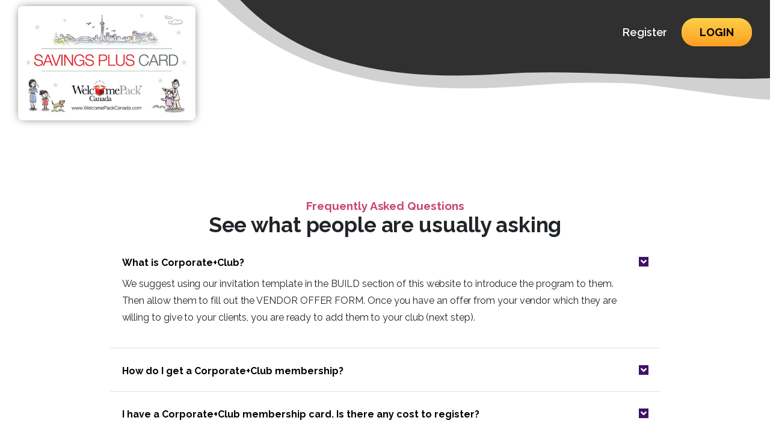

--- FILE ---
content_type: text/html; charset=UTF-8
request_url: https://welcomepackcanada.corporateplusclub.com/faq/
body_size: 9239
content:
<!doctype html>
<html lang="en-US" class="no-js">
	<head><meta http-equiv="Content-Type" content="text/html; charset=utf-8">
		<title>Corporate+Club |   FAQ</title>
		<script>
          (function(i,s,o,g,r,a,m){i['GoogleAnalyticsObject']=r;i[r]=i[r]||function(){
          (i[r].q=i[r].q||[]).push(arguments)},i[r].l=1*new Date();a=s.createElement(o),
          m=s.getElementsByTagName(o)[0];a.async=1;a.src=g;m.parentNode.insertBefore(a,m)
          })(window,document,'script','//www.google-analytics.com/analytics.js','ga');
        
          ga('create', 'UA-63887552-1', 'auto');
          ga('send', 'pageview');
        </script>

		<link href="//www.google-analytics.com" rel="dns-prefetch">
				<link href="https://welcomepackcanada.corporateplusclub.com/wp-content/themes/cpc_new/assets/img/icons/favicon-new.png" rel="shortcut icon">
        <link href="https://welcomepackcanada.corporateplusclub.com/wp-content/themes/cpc_new/assets/img/icons/favicon-new.png" rel="apple-touch-icon-precomposed">
        
		<meta http-equiv="X-UA-Compatible" content="IE=edge">
		<meta name="viewport" content="width=device-width, initial-scale=1.0">
				
        <style>
            .joinhomesvip {
                display: none !important;
            }
                                    </style>

		<meta name='robots' content='max-image-preview:large' />
<link rel='dns-prefetch' href='//cdnjs.cloudflare.com' />
<link rel='dns-prefetch' href='//fonts.googleapis.com' />
<link rel='stylesheet' id='wp-block-library-css' href='https://welcomepackcanada.corporateplusclub.com/wp-includes/css/dist/block-library/style.min.css?ver=6.1.9' type='text/css' media='all' />
<link rel='stylesheet' id='classic-theme-styles-css' href='https://welcomepackcanada.corporateplusclub.com/wp-includes/css/classic-themes.min.css?ver=1' type='text/css' media='all' />
<style id='global-styles-inline-css' type='text/css'>
body{--wp--preset--color--black: #000000;--wp--preset--color--cyan-bluish-gray: #abb8c3;--wp--preset--color--white: #ffffff;--wp--preset--color--pale-pink: #f78da7;--wp--preset--color--vivid-red: #cf2e2e;--wp--preset--color--luminous-vivid-orange: #ff6900;--wp--preset--color--luminous-vivid-amber: #fcb900;--wp--preset--color--light-green-cyan: #7bdcb5;--wp--preset--color--vivid-green-cyan: #00d084;--wp--preset--color--pale-cyan-blue: #8ed1fc;--wp--preset--color--vivid-cyan-blue: #0693e3;--wp--preset--color--vivid-purple: #9b51e0;--wp--preset--gradient--vivid-cyan-blue-to-vivid-purple: linear-gradient(135deg,rgba(6,147,227,1) 0%,rgb(155,81,224) 100%);--wp--preset--gradient--light-green-cyan-to-vivid-green-cyan: linear-gradient(135deg,rgb(122,220,180) 0%,rgb(0,208,130) 100%);--wp--preset--gradient--luminous-vivid-amber-to-luminous-vivid-orange: linear-gradient(135deg,rgba(252,185,0,1) 0%,rgba(255,105,0,1) 100%);--wp--preset--gradient--luminous-vivid-orange-to-vivid-red: linear-gradient(135deg,rgba(255,105,0,1) 0%,rgb(207,46,46) 100%);--wp--preset--gradient--very-light-gray-to-cyan-bluish-gray: linear-gradient(135deg,rgb(238,238,238) 0%,rgb(169,184,195) 100%);--wp--preset--gradient--cool-to-warm-spectrum: linear-gradient(135deg,rgb(74,234,220) 0%,rgb(151,120,209) 20%,rgb(207,42,186) 40%,rgb(238,44,130) 60%,rgb(251,105,98) 80%,rgb(254,248,76) 100%);--wp--preset--gradient--blush-light-purple: linear-gradient(135deg,rgb(255,206,236) 0%,rgb(152,150,240) 100%);--wp--preset--gradient--blush-bordeaux: linear-gradient(135deg,rgb(254,205,165) 0%,rgb(254,45,45) 50%,rgb(107,0,62) 100%);--wp--preset--gradient--luminous-dusk: linear-gradient(135deg,rgb(255,203,112) 0%,rgb(199,81,192) 50%,rgb(65,88,208) 100%);--wp--preset--gradient--pale-ocean: linear-gradient(135deg,rgb(255,245,203) 0%,rgb(182,227,212) 50%,rgb(51,167,181) 100%);--wp--preset--gradient--electric-grass: linear-gradient(135deg,rgb(202,248,128) 0%,rgb(113,206,126) 100%);--wp--preset--gradient--midnight: linear-gradient(135deg,rgb(2,3,129) 0%,rgb(40,116,252) 100%);--wp--preset--duotone--dark-grayscale: url('#wp-duotone-dark-grayscale');--wp--preset--duotone--grayscale: url('#wp-duotone-grayscale');--wp--preset--duotone--purple-yellow: url('#wp-duotone-purple-yellow');--wp--preset--duotone--blue-red: url('#wp-duotone-blue-red');--wp--preset--duotone--midnight: url('#wp-duotone-midnight');--wp--preset--duotone--magenta-yellow: url('#wp-duotone-magenta-yellow');--wp--preset--duotone--purple-green: url('#wp-duotone-purple-green');--wp--preset--duotone--blue-orange: url('#wp-duotone-blue-orange');--wp--preset--font-size--small: 13px;--wp--preset--font-size--medium: 20px;--wp--preset--font-size--large: 36px;--wp--preset--font-size--x-large: 42px;--wp--preset--spacing--20: 0.44rem;--wp--preset--spacing--30: 0.67rem;--wp--preset--spacing--40: 1rem;--wp--preset--spacing--50: 1.5rem;--wp--preset--spacing--60: 2.25rem;--wp--preset--spacing--70: 3.38rem;--wp--preset--spacing--80: 5.06rem;}:where(.is-layout-flex){gap: 0.5em;}body .is-layout-flow > .alignleft{float: left;margin-inline-start: 0;margin-inline-end: 2em;}body .is-layout-flow > .alignright{float: right;margin-inline-start: 2em;margin-inline-end: 0;}body .is-layout-flow > .aligncenter{margin-left: auto !important;margin-right: auto !important;}body .is-layout-constrained > .alignleft{float: left;margin-inline-start: 0;margin-inline-end: 2em;}body .is-layout-constrained > .alignright{float: right;margin-inline-start: 2em;margin-inline-end: 0;}body .is-layout-constrained > .aligncenter{margin-left: auto !important;margin-right: auto !important;}body .is-layout-constrained > :where(:not(.alignleft):not(.alignright):not(.alignfull)){max-width: var(--wp--style--global--content-size);margin-left: auto !important;margin-right: auto !important;}body .is-layout-constrained > .alignwide{max-width: var(--wp--style--global--wide-size);}body .is-layout-flex{display: flex;}body .is-layout-flex{flex-wrap: wrap;align-items: center;}body .is-layout-flex > *{margin: 0;}:where(.wp-block-columns.is-layout-flex){gap: 2em;}.has-black-color{color: var(--wp--preset--color--black) !important;}.has-cyan-bluish-gray-color{color: var(--wp--preset--color--cyan-bluish-gray) !important;}.has-white-color{color: var(--wp--preset--color--white) !important;}.has-pale-pink-color{color: var(--wp--preset--color--pale-pink) !important;}.has-vivid-red-color{color: var(--wp--preset--color--vivid-red) !important;}.has-luminous-vivid-orange-color{color: var(--wp--preset--color--luminous-vivid-orange) !important;}.has-luminous-vivid-amber-color{color: var(--wp--preset--color--luminous-vivid-amber) !important;}.has-light-green-cyan-color{color: var(--wp--preset--color--light-green-cyan) !important;}.has-vivid-green-cyan-color{color: var(--wp--preset--color--vivid-green-cyan) !important;}.has-pale-cyan-blue-color{color: var(--wp--preset--color--pale-cyan-blue) !important;}.has-vivid-cyan-blue-color{color: var(--wp--preset--color--vivid-cyan-blue) !important;}.has-vivid-purple-color{color: var(--wp--preset--color--vivid-purple) !important;}.has-black-background-color{background-color: var(--wp--preset--color--black) !important;}.has-cyan-bluish-gray-background-color{background-color: var(--wp--preset--color--cyan-bluish-gray) !important;}.has-white-background-color{background-color: var(--wp--preset--color--white) !important;}.has-pale-pink-background-color{background-color: var(--wp--preset--color--pale-pink) !important;}.has-vivid-red-background-color{background-color: var(--wp--preset--color--vivid-red) !important;}.has-luminous-vivid-orange-background-color{background-color: var(--wp--preset--color--luminous-vivid-orange) !important;}.has-luminous-vivid-amber-background-color{background-color: var(--wp--preset--color--luminous-vivid-amber) !important;}.has-light-green-cyan-background-color{background-color: var(--wp--preset--color--light-green-cyan) !important;}.has-vivid-green-cyan-background-color{background-color: var(--wp--preset--color--vivid-green-cyan) !important;}.has-pale-cyan-blue-background-color{background-color: var(--wp--preset--color--pale-cyan-blue) !important;}.has-vivid-cyan-blue-background-color{background-color: var(--wp--preset--color--vivid-cyan-blue) !important;}.has-vivid-purple-background-color{background-color: var(--wp--preset--color--vivid-purple) !important;}.has-black-border-color{border-color: var(--wp--preset--color--black) !important;}.has-cyan-bluish-gray-border-color{border-color: var(--wp--preset--color--cyan-bluish-gray) !important;}.has-white-border-color{border-color: var(--wp--preset--color--white) !important;}.has-pale-pink-border-color{border-color: var(--wp--preset--color--pale-pink) !important;}.has-vivid-red-border-color{border-color: var(--wp--preset--color--vivid-red) !important;}.has-luminous-vivid-orange-border-color{border-color: var(--wp--preset--color--luminous-vivid-orange) !important;}.has-luminous-vivid-amber-border-color{border-color: var(--wp--preset--color--luminous-vivid-amber) !important;}.has-light-green-cyan-border-color{border-color: var(--wp--preset--color--light-green-cyan) !important;}.has-vivid-green-cyan-border-color{border-color: var(--wp--preset--color--vivid-green-cyan) !important;}.has-pale-cyan-blue-border-color{border-color: var(--wp--preset--color--pale-cyan-blue) !important;}.has-vivid-cyan-blue-border-color{border-color: var(--wp--preset--color--vivid-cyan-blue) !important;}.has-vivid-purple-border-color{border-color: var(--wp--preset--color--vivid-purple) !important;}.has-vivid-cyan-blue-to-vivid-purple-gradient-background{background: var(--wp--preset--gradient--vivid-cyan-blue-to-vivid-purple) !important;}.has-light-green-cyan-to-vivid-green-cyan-gradient-background{background: var(--wp--preset--gradient--light-green-cyan-to-vivid-green-cyan) !important;}.has-luminous-vivid-amber-to-luminous-vivid-orange-gradient-background{background: var(--wp--preset--gradient--luminous-vivid-amber-to-luminous-vivid-orange) !important;}.has-luminous-vivid-orange-to-vivid-red-gradient-background{background: var(--wp--preset--gradient--luminous-vivid-orange-to-vivid-red) !important;}.has-very-light-gray-to-cyan-bluish-gray-gradient-background{background: var(--wp--preset--gradient--very-light-gray-to-cyan-bluish-gray) !important;}.has-cool-to-warm-spectrum-gradient-background{background: var(--wp--preset--gradient--cool-to-warm-spectrum) !important;}.has-blush-light-purple-gradient-background{background: var(--wp--preset--gradient--blush-light-purple) !important;}.has-blush-bordeaux-gradient-background{background: var(--wp--preset--gradient--blush-bordeaux) !important;}.has-luminous-dusk-gradient-background{background: var(--wp--preset--gradient--luminous-dusk) !important;}.has-pale-ocean-gradient-background{background: var(--wp--preset--gradient--pale-ocean) !important;}.has-electric-grass-gradient-background{background: var(--wp--preset--gradient--electric-grass) !important;}.has-midnight-gradient-background{background: var(--wp--preset--gradient--midnight) !important;}.has-small-font-size{font-size: var(--wp--preset--font-size--small) !important;}.has-medium-font-size{font-size: var(--wp--preset--font-size--medium) !important;}.has-large-font-size{font-size: var(--wp--preset--font-size--large) !important;}.has-x-large-font-size{font-size: var(--wp--preset--font-size--x-large) !important;}
.wp-block-navigation a:where(:not(.wp-element-button)){color: inherit;}
:where(.wp-block-columns.is-layout-flex){gap: 2em;}
.wp-block-pullquote{font-size: 1.5em;line-height: 1.6;}
</style>
<link rel='stylesheet' id='inter-font-css' href='https://fonts.googleapis.com/css2?family=Inter%3Awght%40400%3B500%3B700&#038;display=swap&#038;ver=6.1.9' type='text/css' media='all' />
<link rel='stylesheet' id='roboto-font-css' href='https://fonts.googleapis.com/css2?family=Roboto&#038;display=swap&#038;ver=6.1.9' type='text/css' media='all' />
<link rel='stylesheet' id='toastr.min.css-css' href='//cdnjs.cloudflare.com/ajax/libs/toastr.js/latest/toastr.min.css?ver=1.0.0' type='text/css' media='all' />
<link rel='stylesheet' id='main-css' href='https://welcomepackcanada.corporateplusclub.com/wp-content/themes/cpc_new/assets/dist/main-d46bdbf3.css' type='text/css' media='all' />
<link rel='stylesheet' id='Google-Fonts-Raleway-css' href='https://fonts.googleapis.com/css?family=Raleway%3A400%2C500%2C600%2C700%2C800&#038;display=swap&#038;ver=6.1.9' type='text/css' media='all' />
<link rel='stylesheet' id='Bootstrap-Picker-CSS-css' href='https://welcomepackcanada.corporateplusclub.com/wp-content/themes/cpc_new/assets/styles/lib/bootstrappicker/bootstrap-colorpicker.min.css?ver=6.1.9' type='text/css' media='all' />
<script type='text/javascript' src='https://welcomepackcanada.corporateplusclub.com/wp-includes/js/jquery/jquery.js' id='jquery-js'></script>
<script type='text/javascript' src='https://welcomepackcanada.corporateplusclub.com/wp-content/plugins/front-end-user-management/js/general.js?ver=1.6' id='general-script-js'></script>
<script type='text/javascript' id='membership-registration-key-js-extra'>
/* <![CDATA[ */
var membershipObject = {"ajax_url":"https:\/\/welcomepackcanada.corporateplusclub.com\/wp-admin\/admin-ajax.php","simplisticsmembershipnonce":"a5f299dfb3"};
/* ]]> */
</script>
<script type='text/javascript' src='https://welcomepackcanada.corporateplusclub.com/wp-content/plugins/front-end-user-management/js/membership-registration-key.js?ver=6.1.9' id='membership-registration-key-js'></script>
<script type='text/javascript' id='ticketsscripts-js-extra'>
/* <![CDATA[ */
var the_ajax_script = {"ajaxurl":"https:\/\/welcomepackcanada.corporateplusclub.com\/wp-admin\/admin-ajax.php","ajax_nonce":"30a3cfcc8a","user_id":"0"};
/* ]]> */
</script>
<script type='text/javascript' src='https://welcomepackcanada.corporateplusclub.com/wp-content/plugins/online-tickets/js/script.js?ver=1.0.0' id='ticketsscripts-js'></script>
<link rel="https://api.w.org/" href="https://welcomepackcanada.corporateplusclub.com/wp-json/" /><link rel="alternate" type="application/json" href="https://welcomepackcanada.corporateplusclub.com/wp-json/wp/v2/pages/300" /><link rel="alternate" type="application/json+oembed" href="https://welcomepackcanada.corporateplusclub.com/wp-json/oembed/1.0/embed?url=https%3A%2F%2Fwelcomepackcanada.corporateplusclub.com%2Ffaq%2F" />
<link rel="alternate" type="text/xml+oembed" href="https://welcomepackcanada.corporateplusclub.com/wp-json/oembed/1.0/embed?url=https%3A%2F%2Fwelcomepackcanada.corporateplusclub.com%2Ffaq%2F&#038;format=xml" />
		<style type="text/css" id="wp-custom-css">
			.current_page_item {
	display: none !important;
}

@media  (min-width: 992px) {
	.mobile-only-link {
		display: none !important;
	}
}

.cpc-account-page .cpc-card-number-edit .cpc-account-card-number-form-submit {
    z-index: 999;
}		</style>
		
	</head>
	<body data-rsssl=1 class="page-template page-template-templates page-template-general-content page-template-templatesgeneral-content-php page page-id-300 faq">
		<!-- Get Main Site Header -->
        <style>
    .header-menu-background{
        background-image: url('data:image/svg+xml,%3C%3Fxml%20version%3D%221.0%22%20encoding%3D%22UTF-8%22%20standalone%3D%22no%22%3F%3E%20%3Csvg%20xmlns%3Adc%3D%22http%3A%2F%2Fpurl.org%2Fdc%2Felements%2F1.1%2F%22%20xmlns%3Acc%3D%22http%3A%2F%2Fcreativecommons.org%2Fns%23%22%20xmlns%3Ardf%3D%22http%3A%2F%2Fwww.w3.org%2F1999%2F02%2F22-rdf-syntax-ns%23%22%20xmlns%3Asvg%3D%22http%3A%2F%2Fwww.w3.org%2F2000%2Fsvg%22%20xmlns%3D%22http%3A%2F%2Fwww.w3.org%2F2000%2Fsvg%22%20id%3D%22svg10%22%20version%3D%221.1%22%20viewBox%3D%220%200%20856%20152%22%20height%3D%22152%22%20width%3D%22856%22%3E%20%3Cmetadata%20id%3D%22metadata16%22%3E%20%3Crdf%3ARDF%3E%20%3Ccc%3AWork%20rdf%3Aabout%3D%22%22%3E%20%3Cdc%3Aformat%3Eimage%2Fsvg%2Bxml%3C%2Fdc%3Aformat%3E%20%3Cdc%3Atype%20rdf%3Aresource%3D%22http%3A%2F%2Fpurl.org%2Fdc%2Fdcmitype%2FStillImage%22%20%2F%3E%20%3C%2Fcc%3AWork%3E%20%3C%2Frdf%3ARDF%3E%20%3C%2Fmetadata%3E%20%3Cdefs%20id%3D%22defs14%22%20%2F%3E%20%3Cg%20id%3D%22g8%22%20fill-rule%3D%22evenodd%22%20fill%3D%22none%22%3E%20%3Cpath%20id%3D%22path2%22%20transform%3D%22matrix(-1%200%200%201%20986%20-689)%22%20d%3D%22M83%20330.312c675.975-159.59%201013.963-173.712%201013.963-42.364%200%20197.022%206.056%20299.408-136.265%20424.029-129.845%20113.695-307.976%20119.757-462.15%20106.378C392.807%20809.18%20254.29%20818.061%2083%20845V330.312z%22%20fill%3D%22%23d1d1d1%22%20%2F%3E%20%3Cpath%20id%3D%22path4%22%20transform%3D%22matrix(-1%200%200%201%20986%20-689)%22%20opacity%3D%221%22%20d%3D%22M555.55%20813.705c425.977%2042.368%20542.122-275.937%20481.45-519.367-60.671-243.43-279.444%2037.177-520.381%2037.177-240.938%200-311.003-745.908-468.036%200-157.033%20745.907%2080.992%20439.822%20506.968%20482.19z%22%20fill%3D%22%23d1d1d1%22%20%2F%3E%20%3Cpath%20id%3D%22path6%22%20transform%3D%22matrix(-1%200%200%201%20986%20-689)%22%20opacity%3D%221%22%20d%3D%22M554.037%20801.543c242.082%2015.854%20493.536-38.817%20510.626-450.73%2017.09-411.913-620.315-59.275-861.219-59.275-240.903%200-189.94%20311.885-189.94%20440.389%200%20128.504%20298.45%2053.761%20540.533%2069.616z%22%20fill-opacity%3D%221%22%20fill%3D%22%23303030%22%20%2F%3E%20%3C%2Fg%3E%20%3C%2Fsvg%3E') !important;
    }
    .header-company-logo-background{
        background-image: url('data:image/svg+xml,%3C%3Fxml%20version%3D%221.0%22%20encoding%3D%22UTF-8%22%20standalone%3D%22no%22%3F%3E%20%3Csvg%20xmlns%3Adc%3D%22http%3A%2F%2Fpurl.org%2Fdc%2Felements%2F1.1%2F%22%20xmlns%3Acc%3D%22http%3A%2F%2Fcreativecommons.org%2Fns%23%22%20xmlns%3Ardf%3D%22http%3A%2F%2Fwww.w3.org%2F1999%2F02%2F22-rdf-syntax-ns%23%22%20xmlns%3Asvg%3D%22http%3A%2F%2Fwww.w3.org%2F2000%2Fsvg%22%20xmlns%3D%22http%3A%2F%2Fwww.w3.org%2F2000%2Fsvg%22%20id%3D%22svg10%22%20version%3D%221.1%22%20viewBox%3D%220%200%20365%20220%22%20height%3D%22220%22%20width%3D%22365%22%3E%20%3Cmetadata%20id%3D%22metadata16%22%3E%20%3Crdf%3ARDF%3E%20%3Ccc%3AWork%20rdf%3Aabout%3D%22%22%3E%20%3Cdc%3Aformat%3Eimage%2Fsvg%2Bxml%3C%2Fdc%3Aformat%3E%20%3Cdc%3Atype%20rdf%3Aresource%3D%22http%3A%2F%2Fpurl.org%2Fdc%2Fdcmitype%2FStillImage%22%20%2F%3E%20%3C%2Fcc%3AWork%3E%20%3C%2Frdf%3ARDF%3E%20%3C%2Fmetadata%3E%20%3Cdefs%20id%3D%22defs14%22%20%2F%3E%20%3Cg%20id%3D%22g8%22%20fill-rule%3D%22evenodd%22%20fill%3D%22none%22%3E%20%3Cpath%20id%3D%22path2%22%20transform%3D%22translate(0%20-8)%22%20d%3D%22M179.92%20172.686c77.887%200%2065.79%2070.369%20127.58%2052.368%2061.79-18.002%2077.304-82.63%2029.21-144.01C288.616%2019.664%20272.798%200%20194.91%200%20117.024%200%200%2031.308%200%20107.227c0%2075.92%20102.031%2065.46%20179.92%2065.46z%22%20fill%3D%22%23d1d1d1%22%20%2F%3E%20%3Cpath%20id%3D%22path4%22%20transform%3D%22translate(0%20-8)%22%20d%3D%22M182.089%20169.81c72.766%200%2061.465%2065.122%20119.192%2048.463%2057.726-16.659%2072.22-76.468%2027.29-133.272C283.637%2028.197%20268.86%2010%20196.094%2010%20123.328%2010%2014%2038.974%2014%20109.232c0%2070.259%2095.323%2060.579%20168.089%2060.579z%22%20fill%3D%22%23d1d1d1%22%20%2F%3E%20%3Cpath%20id%3D%22path6%22%20transform%3D%22translate(0%20-8)%22%20d%3D%22M182.23%20164.48c68.499%200%2057.86%2061.726%20112.201%2045.936%2054.341-15.791%2067.986-72.482%2025.69-126.325C277.823%2030.248%20263.912%2013%20195.414%2013%20126.916%2013%2024%2040.463%2024%20107.06c0%2066.595%2089.732%2057.42%20158.23%2057.42z%22%20fill%3D%22%23303030%22%20%2F%3E%20%3C%2Fg%3E%20%3C%2Fsvg%3E') !important;
    }
    body:not(.home) .cpc-mobile-menu-icon {
        background-image: url('data:image/svg+xml,%3C%3Fxml%20version%3D%221.0%22%20encoding%3D%22UTF-8%22%20standalone%3D%22no%22%3F%3E%20%3Csvg%20xmlns%3Adc%3D%22http%3A%2F%2Fpurl.org%2Fdc%2Felements%2F1.1%2F%22%20xmlns%3Acc%3D%22http%3A%2F%2Fcreativecommons.org%2Fns%23%22%20xmlns%3Ardf%3D%22http%3A%2F%2Fwww.w3.org%2F1999%2F02%2F22-rdf-syntax-ns%23%22%20xmlns%3Asvg%3D%22http%3A%2F%2Fwww.w3.org%2F2000%2Fsvg%22%20xmlns%3D%22http%3A%2F%2Fwww.w3.org%2F2000%2Fsvg%22%20id%3D%22svg10%22%20version%3D%221.1%22%20viewBox%3D%220%200%2094%2079%22%20height%3D%2279%22%20width%3D%2294%22%3E%20%3Cmetadata%20id%3D%22metadata16%22%3E%20%3Crdf%3ARDF%3E%20%3Ccc%3AWork%20rdf%3Aabout%3D%22%22%3E%20%3Cdc%3Aformat%3Eimage%2Fsvg%2Bxml%3C%2Fdc%3Aformat%3E%20%3Cdc%3Atype%20rdf%3Aresource%3D%22http%3A%2F%2Fpurl.org%2Fdc%2Fdcmitype%2FStillImage%22%20%2F%3E%20%3C%2Fcc%3AWork%3E%20%3C%2Frdf%3ARDF%3E%20%3C%2Fmetadata%3E%20%3Cdefs%20id%3D%22defs14%22%20%2F%3E%20%3Cg%20id%3D%22g8%22%20fill-rule%3D%22evenodd%22%20fill%3D%22none%22%3E%20%3Cpath%20id%3D%22path2%22%20d%3D%22M869-417c-452.108%2050.17-683.02%2096.488-692.735%20138.953C161.693-214.35-39.168-38.954%206.83%2037.217c45.998%2076.17%20143.563%2024.353%20279.368%2024.353%2098.56%200%20292.828%2061.476%20582.802%20184.43v-663z%22%20fill%3D%22%23d1d1d1%22%20%2F%3E%20%3Cpath%20id%3D%22path4%22%20opacity%3D%22.714%22%20d%3D%22M245.387%2059.797C-137.408%20123.081%2053.252-35.396%2063.22-380.533%2073.188-725.669%2098.132-518.3%20320.744-518.3s287.348-960.073%20432.438%200c145.09%20960.073-125%20514.815-507.795%20578.098z%22%20fill%3D%22%23d1d1d1%22%20%2F%3E%20%3Cpath%20id%3D%22path6%22%20opacity%3D%221%22%20d%3D%22M169.853%2060.395C-54.067%2080.815%2022.447%2044.977%206.64-485.562c-15.807-530.54%20264.674-110.923%20487.504-110.923%20222.83%200%20175.69%20401.704%20175.69%20567.216s-276.06%2069.244-499.98%2089.664z%22%20fill-opacity%3D%221%22%20fill%3D%22%23303030%22%20%2F%3E%20%3C%2Fg%3E%20%3C%2Fsvg%3E') !important;
    }
    .header-menu-background .menu-main-menu-account-desktop-container ul ul{
        background-color:#303030!important;
        border: solid 1px #d1d1d1!important;
        color:#d1d1d1;
    }
    .remove-subdomain {
        display: none !important;
    }
    .extra-mb-subdomain {
        padding-bottom: 80px;
    }
    i.fas.fa-shield-check {
        color: #303030!important;
    }
    a.underline {
        color: #303030!important;
    }
    a.underline:before {
        background-color: #303030!important;
    }
    a:hover,
    a:focus {
        color: #303030;
    }
    .feum-cpc-form .cpc-magenta-btn {
        background-color: #303030;
        border: 2px solid #303030;
    }
    .feum-cpc-form .cpc-magenta-btn:hover,
    .feum-cpc-form .cpc-magenta-btn:focus {
        background-color: white;
        border: 2px solid #303030;
        color: #303030 !important;
    }
            .btn.cpc-magenta-btn.cpc-black-btn {
                background-color: #000 !important;
                border-color: black !important;
            }
            .btn.cpc-magenta-btn.cpc-black-btn a {
                color: white !important;
            }
            .btn.cpc-magenta-btn.cpc-black-btn:hover {
                background-color: white !important;
            }
            .btn.cpc-magenta-btn.cpc-black-btn:hover a {
                color: #000 !important;
            }
    .cpc-mobile-menu-icon.change .hamburger-container > div{
        background-color: white !important;
    }
    
        .header-menu-background .menu-main-menu-account-desktop-container .sub-menu {
            z-index: 2;
        }
</style>

<style>
                                [for="CategorySelect"] {
                                    z-index: 2;
                                }
    @media (max-width: 991.98px) {
.cpc-card-filter .select2-selection.select2-selection--multiple {
    display: flex;
    justify-content: center;
    align-items:center;
}
                                .select2-container .select2-search--inline {
                                    float: unset !important;
                                }
.select2-container--default .select2-selection--multiple .select2-selection__rendered {
    display: flex;
    align-items: center;
    justify-content: flex-start;
    flex-wrap: wrap;
}
    body:not(.home).cpc-body-overflow-hidden .sub-menu {
        padding:0;
    display: flex;
    flex-direction: column;
    justify-content: center;
    align-items: center;
    }
    body:not(.home).cpc-body-overflow-hidden .sub-menu li {
        padding-left:0;
        padding-right:0;
        width: 100%;
    }
    .cpc-accordion .card-body * {
        max-width: 100%;
    }
}
</style>
<header>
    <div class='container-fluid p-lg-0'>

        <div class='row justify-content-between'>

                        <div class='col-auto header-company-logo-background' style='background-image: unset !important;'>
                <div class='header-logo'>
                    <a href="http://welcomepackcanada.com/">
                                                                                    <img class="d-block cpc-company-card " src="https://corporateplusclub.com/wp-content/uploads/2017/06/Andrew-Srinarayan-WelcomePack-Canada-1024x659.jpg" alt="">
                                                                        </a>
                </div>
            </div>

            <div class='col header-menu-background '>

                <div class="menu-main-menu-desktop-container"><ul id="menu-main-menu-desktop" class="menu"><li id="menu-item-421" class="nav-item remove-subdomain d-none menu-item menu-item-type-post_type menu-item-object-page menu-item-421"><a href="https://welcomepackcanada.corporateplusclub.com/about/">About</a></li>
<li id="menu-item-422" class="nav-item no-sub-only menu-item menu-item-type-post_type menu-item-object-page menu-item-422"><a href="https://welcomepackcanada.corporateplusclub.com/purchase-membership/">Purchase Membership</a></li>
<li id="menu-item-420" class="nav-item not-joinhomesvip d-none menu-item menu-item-type-post_type menu-item-object-page menu-item-420"><a href="https://welcomepackcanada.corporateplusclub.com/contact/">Contact</a></li>
<li id="menu-item-4370" class="nav-item joinhomesvip menu-item menu-item-type-custom menu-item-object-custom menu-item-4370"><a href="https://joinhomes.com/contact/">Contact</a></li>
<li id="menu-item-5219" class="logged-out-only menu-item menu-item-type-post_type menu-item-object-page menu-item-5219"><a href="https://welcomepackcanada.corporateplusclub.com/register/">Register</a></li>
<li id="menu-item-881" class="logged-in-only menu-item menu-item-type-post_type menu-item-object-page menu-item-881"><a href="https://welcomepackcanada.corporateplusclub.com/member-deals/">Deals</a></li>
<li id="menu-item-425" class="button logged-out-only menu-item menu-item-type-post_type menu-item-object-page menu-item-425"><a href="https://welcomepackcanada.corporateplusclub.com/login/">Login</a></li>
<li id="menu-item-882" class="button logged-in-only menu-item menu-item-type-custom menu-item-object-custom menu-item-882"><a href="https://welcomepackcanada.corporateplusclub.com/wp-login.php?action=logout">Logout</a></li>
</ul></div>                <div class="header-actions">
                                    <div class="cpc-mobile-menu-icon">
                    <div class="cpc-mobile-menu-icon-bg">

                    </div>
                    <div class='hamburger-container'>
                        <div class="bar1"></div>
                        <div class="bar2"></div>
                        <div class="bar3"></div>
                    </div>
                    
                </div>
                </div>

            </div>

        </div>

    </div>
</header>
<style>
    .cpc-mobile-overlay li a {
        color: black !important;
    }

    .cpc-mobile-overlay li a:before {
        background-color: black !important;
    }
</style>
<div class="cpc-mobile-overlay d-none" style="background: white;">
    <div class="container-fluid">
        <div class="row">
            <div class="col-12">
                <nav>
                    <div class="menu-main-menu-mobile-container"><ul id="menu-main-menu-mobile" class="nav mobile-nav flex-column flex-wrap w-75 mx-auto text-center position-absolute"><li id="menu-item-566" class="logged-out-only btn menu-item menu-item-type-post_type menu-item-object-page menu-item-566"><a href="https://welcomepackcanada.corporateplusclub.com/login/">Login</a></li>
<li id="menu-item-5220" class="logged-out-only btn cpc-magenta-btn cpc-black-btn menu-item menu-item-type-post_type menu-item-object-page menu-item-5220"><a href="https://welcomepackcanada.corporateplusclub.com/register/">Register</a></li>
<li id="menu-item-880" class="logged-in-only btn menu-item menu-item-type-custom menu-item-object-custom menu-item-880"><a href="https://welcomepackcanada.corporateplusclub.com/wp-login.php?action=logout">Logout</a></li>
<li id="menu-item-530" class="remove-subdomain d-none menu-item menu-item-type-post_type menu-item-object-page menu-item-530"><a href="https://welcomepackcanada.corporateplusclub.com/about/">About</a></li>
<li id="menu-item-531" class="no-sub-only menu-item menu-item-type-post_type menu-item-object-page menu-item-531"><a href="https://welcomepackcanada.corporateplusclub.com/purchase-membership/">Purchase Membership</a></li>
<li id="menu-item-529" class="d-none menu-item menu-item-type-post_type menu-item-object-page menu-item-529"><a href="https://welcomepackcanada.corporateplusclub.com/contact/">Contact</a></li>
<li id="menu-item-527" class="d-none menu-item menu-item-type-post_type menu-item-object-page menu-item-527"><a href="https://welcomepackcanada.corporateplusclub.com/terms-conditions/">Terms</a></li>
<li id="menu-item-540" class="d-none menu-item menu-item-type-post_type menu-item-object-page menu-item-540"><a href="https://welcomepackcanada.corporateplusclub.com/privacy-policy/">Privacy</a></li>
</ul></div>                </nav>
            </div>
        </div>
    </div>
</div>

    <style>
        .no-sub-only {
            display: none !important;
        }
    </style>

    <style>
        .non-admin-only {
            display: none !important;
        }
    </style>

<div class="modal fade" id="cardRequestModal" tabindex="-1" role="dialog" aria-hidden="true">
    <div class="modal-dialog modal-lg" role="document">
        <div class="modal-content">
            <div class="modal-header align-items-center">
                <h2 class="h5 modal-title" id="feumRegisterFormModalLabel">What would you like to order?</h2>
                <span class="modal-close-btn close text-white" data-dismiss="modal" aria-label="Close"><i class="fal fa-times"></i></span>
            </div>
            <div class='modal-body'>
                <form>
                    <div class="form-check">
                      <input class="form-check-input" type="radio" name="cardsOrderRequest" id="cardsOrderRequest1" value="250" checked>
                      <label class="form-check-label" for="cardsOrderRequest1">
                        250 more cards
                      </label>
                    </div>
                    <div class="form-check">
                      <input class="form-check-input" type="radio" name="cardsOrderRequest" id="cardsOrderRequest2" value="500">
                      <label class="form-check-label" for="cardsOrderRequest2">
                        500 more cards
                      </label>
                    </div>
                    <div class="form-check">
                      <input class="form-check-input" type="radio" name="cardsOrderRequest" id="cardsOrderRequest3" value="1000">
                      <label class="form-check-label" for="cardsOrderRequest3">
                        1000 more cards
                      </label>
                    </div>
                    <p class="ajaxFeedBack"></p>
                    <button class="btn btn-primary cardRequestSubmitButton">GET QUOTE</button>
                </form>
            </div>
        </div>
    </div>
</div>
    <style>
        .feum-cpc-form .form-group label {
            color: black !important;
        }
        .feum-cpc-form .form-group input {
            color: black !important;
            border-color: black !important;
        }
        .feum-cpc-form .form-group input:focus {
            box-shadow: 0 0 0 0.2rem rgba(0,0,0,.25) !important;
        }
        .feum-cpc-form .cpc-magenta-btn.cpc-responsive-width-btn.feum-cpc-form-login-submit {
            background-color: #000;
            border: 2px solid #000;
        }
        .feum-cpc-form .cpc-magenta-btn.cpc-responsive-width-btn.feum-cpc-form-login-submit:hover,
        .feum-cpc-form .cpc-magenta-btn.cpc-responsive-width-btn.feum-cpc-form-login-submit:focus {
            background-color: white;
            border: 2px solid #000;
            color: #000 !important;
        }
    </style>

<style>
            .cpc-main{
                top: 50px;
            }

            @media (max-width: 991.98px) {
                .cpc-main{
                    top: 0px;
                }
            }
            
            body.login {
                display: -webkit-box;
                display: -ms-flexbox;
                display: flex;
                -webkit-box-orient: vertical;
                -webkit-box-direction: normal;
                -ms-flex-direction: column;
                flex-direction: column;
                min-height: 100vh;
            }
            body.login main {
                -webkit-box-flex: 1; -ms-flex-positive: 1; flex-grow: 1;
                
                display: flex;
                justify-content: center;
                align-items: center;
            }
            body.login main section.cpc-center-heading {
                width: 100%;
            }
            body.login main section.cpc-center-heading .cpc-main-section.cpc-main {
                top: 0;
            }
            body.login main section.cpc-center-heading .cpc-main-section.cpc-main .cpc-login-form-forgot-password {
                    letter-spacing: -.07px;
                    font-family: Raleway, sans-serif;
                    font-size: 16px;
                    font-weight: 400;
            }
        </style><main><section class='cpc-center-heading cpc-about'><div class='container position-relative cpc-main-section cpc-main' ><div class='row'><div class="col">

                    <span class="before-heading d-none d-md-block">Frequently Asked Questions</span>
                        <h1>See what people are usually asking</h1>
                
        
    <div id="accordion300" class="cpc-accordion w-75 mx-auto extra-mb-subdomain pb-4" role="tabpanel">
                <div class="card border-top-0  border-left-0 border-right-0 rounded-0 py-3">
            <div class="card-header bg-transparent border-bottom-0 d-flex justify-content-between pb-2" id="heading0" data-toggle="collapse" data-target="#collapse0" aria-expanded="false" aria-controls="collapse0">
            <h2 class="h6 mb-0 font-weight-bold text-left collapsed" >
            <button class="cpc-transparent-btn">
                What is Corporate+Club?            </button>
            </h2>
            <span class="cpc-accordion-caret d-flex justify-content-center">
                <i class="fas fa-angle-down"></i>
            </span>
            </div>
                        <div id="collapse0" class="collapse show" aria-labelledby="heading0" data-parent="#accordion300">
                        
            <div class="card-body py-1">
                <p>We suggest using our invitation template in the BUILD section of this website to introduce the program to them. Then allow them to fill out the VENDOR OFFER FORM. Once you have an offer from your vendor which they are willing to give to your clients, you are ready to add them to your club (next step).</p>
            </div>
            </div>
        </div>
                <div class="card border-top-0  border-left-0 border-right-0 rounded-0 py-3">
            <div class="card-header bg-transparent border-bottom-0 d-flex justify-content-between pb-2" id="heading1" data-toggle="collapse" data-target="#collapse1" aria-expanded="false" aria-controls="collapse1">
            <h2 class="h6 mb-0 font-weight-bold text-left collapsed" >
            <button class="cpc-transparent-btn">
                How do I get a Corporate+Club membership?            </button>
            </h2>
            <span class="cpc-accordion-caret d-flex justify-content-center">
                <i class="fas fa-angle-down"></i>
            </span>
            </div>
                        <div id="collapse1" class="collapse" aria-labelledby="heading1" data-parent="#accordion300">
                        
            <div class="card-body py-1">
                <p>Corporate+Club membership cards are provided to you by your friendly neighbourhood company or business professional.</p>
            </div>
            </div>
        </div>
                <div class="card border-top-0  border-left-0 border-right-0 rounded-0 py-3">
            <div class="card-header bg-transparent border-bottom-0 d-flex justify-content-between pb-2" id="heading2" data-toggle="collapse" data-target="#collapse2" aria-expanded="false" aria-controls="collapse2">
            <h2 class="h6 mb-0 font-weight-bold text-left collapsed" >
            <button class="cpc-transparent-btn">
                I have a Corporate+Club membership card. Is there any cost to register?            </button>
            </h2>
            <span class="cpc-accordion-caret d-flex justify-content-center">
                <i class="fas fa-angle-down"></i>
            </span>
            </div>
                        <div id="collapse2" class="collapse" aria-labelledby="heading2" data-parent="#accordion300">
                        
            <div class="card-body py-1">
                <p>There is no cost to register. Once you have a valid Corporate+Club membership card, you will have unlimited free access to all the discounts available for as long as your card is valid!</p>
            </div>
            </div>
        </div>
                <div class="card border-top-0  border-left-0 border-right-0 rounded-0 py-3">
            <div class="card-header bg-transparent border-bottom-0 d-flex justify-content-between pb-2" id="heading3" data-toggle="collapse" data-target="#collapse3" aria-expanded="false" aria-controls="collapse3">
            <h2 class="h6 mb-0 font-weight-bold text-left collapsed" >
            <button class="cpc-transparent-btn">
                How do I see the deals?            </button>
            </h2>
            <span class="cpc-accordion-caret d-flex justify-content-center">
                <i class="fas fa-angle-down"></i>
            </span>
            </div>
                        <div id="collapse3" class="collapse" aria-labelledby="heading3" data-parent="#accordion300">
                        
            <div class="card-body py-1">
                <p>Because Corporate+Club is an exclusive discount program, you must register a valid card on the website. To register successfully, you will need your 9-digit card number.</p>
            </div>
            </div>
        </div>
                <div class="card border-top-0  border-left-0 border-right-0 rounded-0 py-3">
            <div class="card-header bg-transparent border-bottom-0 d-flex justify-content-between pb-2" id="heading4" data-toggle="collapse" data-target="#collapse4" aria-expanded="false" aria-controls="collapse4">
            <h2 class="h6 mb-0 font-weight-bold text-left collapsed" >
            <button class="cpc-transparent-btn">
                How do I redeem the Deals?            </button>
            </h2>
            <span class="cpc-accordion-caret d-flex justify-content-center">
                <i class="fas fa-angle-down"></i>
            </span>
            </div>
                        <div id="collapse4" class="collapse" aria-labelledby="heading4" data-parent="#accordion300">
                        
            <div class="card-body py-1">
                <p>Every deal can be used an unlimited amount of times for as long as your card is valid. Sign in to your account, find the deal you wish to take advantage of, and click through for redemption information.</p>
            </div>
            </div>
        </div>
                <div class="card border-top-0  border-left-0 border-right-0 rounded-0 py-3">
            <div class="card-header bg-transparent border-bottom-0 d-flex justify-content-between pb-2" id="heading5" data-toggle="collapse" data-target="#collapse5" aria-expanded="false" aria-controls="collapse5">
            <h2 class="h6 mb-0 font-weight-bold text-left collapsed" >
            <button class="cpc-transparent-btn">
                How do I know if my card is valid?            </button>
            </h2>
            <span class="cpc-accordion-caret d-flex justify-content-center">
                <i class="fas fa-angle-down"></i>
            </span>
            </div>
                        <div id="collapse5" class="collapse" aria-labelledby="heading5" data-parent="#accordion300">
                        
            <div class="card-body py-1">
                <p>Check the date on the front of your Corporate+Club card which will let you know how long your membership is valid for, or check your profile after signing in.</p>
            </div>
            </div>
        </div>
                <div class="card border-top-0  border-left-0 border-right-0 rounded-0 py-3">
            <div class="card-header bg-transparent border-bottom-0 d-flex justify-content-between pb-2" id="heading6" data-toggle="collapse" data-target="#collapse6" aria-expanded="false" aria-controls="collapse6">
            <h2 class="h6 mb-0 font-weight-bold text-left collapsed" >
            <button class="cpc-transparent-btn">
                My Corporate+Club card expired! How do I get a new one?            </button>
            </h2>
            <span class="cpc-accordion-caret d-flex justify-content-center">
                <i class="fas fa-angle-down"></i>
            </span>
            </div>
                        <div id="collapse6" class="collapse" aria-labelledby="heading6" data-parent="#accordion300">
                        
            <div class="card-body py-1">
                <p>If your card has expired, it is best to request a new card from the company/ business professional that originally gave you one.</p>
            </div>
            </div>
        </div>
                <div class="card border-top-0 border-bottom-0 border-left-0 border-right-0 rounded-0 py-3">
            <div class="card-header bg-transparent border-bottom-0 d-flex justify-content-between pb-2" id="heading7" data-toggle="collapse" data-target="#collapse7" aria-expanded="false" aria-controls="collapse7">
            <h2 class="h6 mb-0 font-weight-bold text-left collapsed" >
            <button class="cpc-transparent-btn">
                I want to create Corporate+Club cards for my employees and/or valued clients. How do I get more information?            </button>
            </h2>
            <span class="cpc-accordion-caret d-flex justify-content-center">
                <i class="fas fa-angle-down"></i>
            </span>
            </div>
                        <div id="collapse7" class="collapse" aria-labelledby="heading7" data-parent="#accordion300">
                        
            <div class="card-body py-1">
                <p>Please fill out a quote form here and a member of our sales team will contact you as soon as possible. You can also contact us at <a class="underline" href="tel:1-888-588-1717">1-888-588-1717</a>.</p>
            </div>
            </div>
        </div>
            </div>

</div></div></section></main><section class='cpc-2-column-background cpc-height-800 remove-subdomain d-none'><img class='cpc-2-column-background-img position-absolute remove-subdomain' alt='' src=''><div class='container position-relative section-1' ><div class='row'><div class="col-12 col-lg-6 position-relative how-it-works-img ">
    <img class="position-absolute cpc-height-500 d-none d-lg-block remove-subdomain" src="https://welcomepackcanada.corporateplusclub.com/wp-content/uploads/2019/07/group-4@3x-1-1.png" alt="lady holding question mark">
</div><div class="col-lg cpc-download-link-wysiwyg cpc-text-overlay py-3 remove-subdomain">
    
    <h3 class="cpc-download-h3">Download guides and materials to engage with vendors and do more!</h3>
<p><a class="btn cpc-purple-btn" href="/contact">Contact Us</a></p>

    
</div></div></div></section>		
			<!-- Get Main Site Footer -->
            <footer class="footer position-relative">
    <div class="container">
        <div class="row cpc-border justify-content-center justify-content-xl-between align-items-center">
            <div class="col-12 col-xl-7 px-0 flex-md-row justify-content-around justify-content-xl-end text-center cpc-footer-copyright">
                                <p>&copy; 2026</p>
            </div>
            <div class="col-12 col-md-9 col-xl-4 px-0">
                <nav>
                    <ul class="nav footer-nav flex-md-row justify-content-around justify-content-xl-end text-center cpc-footer-nav">
                    <li class="nav-item cpc-footer-link remove-subdomain"><a class="nav-link px-2 py-0" aria-label="Become a Club Manager" href="https://shop.corporateplusclub.com">Become a Club Manager</a></li>
                    <li class="nav-item cpc-footer-link remove-subdomain"><a class="nav-link px-2 py-0" aria-label="FAQ" href="https://welcomepackcanada.corporateplusclub.com/faq/">FAQ</a></li>
                    <li class="nav-item cpc-footer-link "><a class="nav-link px-2 py-0" aria-label="Terms" href="https://welcomepackcanada.corporateplusclub.com/terms-conditions/">Terms</a></li>
                    <li class="nav-item cpc-footer-link "><a class="nav-link px-2 py-0" aria-label="Privacy" href="https://welcomepackcanada.corporateplusclub.com/privacy-policy/">Privacy</a></li>
                    <li class="nav-item cpc-footer-link "><a class="nav-link px-2 py-0" aria-label="Contact" href="https://welcomepackcanada.corporateplusclub.com/contact/">Contact</a></li>
    </ul>                </nav>
            </div>
                        <div class="col-12 col-md-3 col-xl-1 px-0">
                <ul class="nav footer-nav flex-md-row justify-content-end text-center cpc-footer-social">
                                                                                                    
                                                        </ul>
            </div>
                    </div>
    </div>
</footer>

		    <script type='text/javascript' src='//cdnjs.cloudflare.com/ajax/libs/toastr.js/latest/toastr.min.js?ver=1.0.0' id='toastr.min.js-js'></script>
<script type='text/javascript' src='//cdnjs.cloudflare.com/ajax/libs/toastr.js/latest/toastr.min.js?ver=1.0.0' id='tinymce.min.js-js'></script>
<script type='text/javascript' src='https://cdnjs.cloudflare.com/ajax/libs/jquery.inputmask/3.3.4/jquery.inputmask.bundle.min.js?ver=1.0.0' id='jquery.inputmask.bundle.min.js-js'></script>
<script type='text/javascript' src='https://welcomepackcanada.corporateplusclub.com/wp-content/themes/cpc_new/assets/dist/lib-822ddc7f.js' id='lib-js'></script>
<script type='text/javascript' id='main-js-extra'>
/* <![CDATA[ */
var ThemeJS = {"Variables":{"Ajax":{"url":"https:\/\/welcomepackcanada.corporateplusclub.com\/wp-admin\/admin-ajax.php","nonce":"a877b4b6ff"}}};
/* ]]> */
</script>
<script type='text/javascript' src='https://welcomepackcanada.corporateplusclub.com/wp-content/themes/cpc_new/assets/dist/main-4b2de58d.js' id='main-js'></script>

	</body>
</html>

--- FILE ---
content_type: text/javascript
request_url: https://welcomepackcanada.corporateplusclub.com/wp-content/plugins/front-end-user-management/js/membership-registration-key.js?ver=6.1.9
body_size: 67
content:
// jQuery(document).ready(function(){
    
//     $('#add-membership-key').click(function(){
        
//         var membership_key = $('#registration-key').val();

//         data = {
//             membership_key: membership_key,
//             nonce: membershipObject.simplisticsmembershipnonce,
//             action: 'add_membership_registration_key',
//         }
       
//         $.post(membershipObject.ajax_url, data, function(response){
//             response = JSON.parse(response);
//             $('.membership-registration-key-feedback').show().delay(5000).slideToggle(500);

//             if (response.success === true){
//                 $('.membership-registration-key-feedback').html('<p class="green">Membership registration succesful.</p>');
//             }
//             else{
//                 $('.membership-registration-key-feedback').html('<p class="red">Membership registration unsuccessful. Please enter a valid key.</p>');

//             }
//         });

//     })
// })

--- FILE ---
content_type: text/javascript
request_url: https://welcomepackcanada.corporateplusclub.com/wp-content/themes/cpc_new/assets/dist/main-4b2de58d.js
body_size: 16763
content:
/*-------------------------------------------------------*\
    Exposes get/set methods to read/write cookies

    See .get and .set functions for more documentation
\*-------------------------------------------------------*/

ThemeJS.Cookies = (function () {

    function set_cookie ( cname, cvalue, exdays ) {
        if ( !cvalue || $.isEmptyObject( cvalue ) || !cvalue.length ) {
            cvalue = ''
            exdays = 0;
        }
        var d = new Date();
        d.setTime( d.getTime() + ( exdays * 24 * 60 * 60 * 1000 ) );
        var expires = "expires="+ d.toUTCString();
        document.cookie = cname + "=" + JSON.stringify( cvalue ) + ";" + expires + ";path=/";
    }

    function get_cookie ( cname ) {
        var name = cname + "=";
        var decodedCookie = decodeURIComponent( document.cookie );
        var ca = decodedCookie.split( ';' );
        for( var i = 0; i < ca.length; i++ ) {
            var c = ca[i];
            while ( c.charAt(0) == ' ' ) {
                c = c.substring(1);
            }
            if ( c.indexOf( name ) == 0 ) {
                return JSON.parse( c.substring( name.length, c.length ) );
            }
        }
        return "";
    }


    /*-------------------------------------------------------*\
        Read cookies by name


        Params:
            cookie_names:
                String/Array( String[] )

        Return:
            If cookie_names = String:
                value of cookie
            If cookie_names = Array
                Object of signatue
                {
                    cookie_name : cookie_value
                    ...
                }

    \*-------------------------------------------------------*/
    function get ( cookie_names ) {
        if ( typeof cookie_names == 'string' ) {
            return get_cookie( cookie_names );
        }
        var cookies = {};
        $.each( cookie_names, function ( index, cookie_name ) {
            cookies[ cookie_name ] = get_cookie( cookie_name );
        });
        return cookies;
    }



    /*-------------------------------------------------------*\
        Set cookies

        Params:
            cookies:
                Object of signature
                {
                    cookie_name : cookie_value
                    ...
                }

    \*-------------------------------------------------------*/
    function set ( cookies ) {
        $.each( cookies, function ( cookie_name, cookie_data ) {
            if ( cookie_data ) {
                if ( typeof cookie_data != 'object' || $.isArray( cookie_data ) ) {
                    cookie_data = { value: cookie_data };
                }
                if ( !cookie_data.hasOwnProperty( 'expires' ) ) {
                    cookie_data.expires = 1;
                }
            } else {
                cookie_data = { value: '', expires: 0 };
            }
            set_cookie( cookie_name, cookie_data.value, cookie_data.expires );
        });
    }

    return {
        get: get,
        set: set
    }

})();
/*--------------------------------------------*\
    Include Globally Useful JS Functions
\*--------------------------------------------*/

ThemeJS.Functions = (function ( $, root ) {

    function send_ajax_request ( args ) {
        args.data.nonce = ThemeJS.Variables.Ajax.nonce;
        $.post( ThemeJS.Variables.Ajax.url, args.data, function ( response ) {
            response = JSON.parse( response );
            if ( !response.hasOwnProperty( 'data' ) ) { response.data = {}; }
            if ( response.success && typeof args.success == 'function' ) {
                args.success( response.data );
            } else if ( !response.success && typeof args.error == 'function' ) {
                args.error( response.data );
            }
        });
    }

    function get_query_parameter( name, url ) {
        if (!url) url = window.location.href;
        name = name.replace(/[\[\]]/g, '\\$&');
        var regex = new RegExp('[?&#]' + name + '(=([^&#]*)|&|#|$)'),
            results = regex.exec(url);
        if (!results) return null;
        if (!results[2]) return '';
        return decodeURIComponent(results[2].replace(/\+/g, ' '));
    }
    
    return {
        send_ajax_request: send_ajax_request,
        get_query_parameter: get_query_parameter
    }

})( jQuery, this );
ThemeJS.Lazy_Images = (function ( $ ) {

    var observer;

    $(function () {
        var images = document.querySelectorAll('.lazy-image');
        var config = {
            // If the image gets within 100px in the Y axis, start the download.
            rootMargin: '100px 0px',
            threshold: 0.01
        };

        // The observer for the images on the page
        observer = new IntersectionObserver( onIntersection, config );
        for ( var i = 0; i < images.length; i++ ) {
            observer.observe( images[i] );
        };
    });

    function onIntersection( entries ) {
        // Loop through the entries
        for ( var i = 0; i < entries.length; i++ ) {
            var entry = entries[i];
            // Are we in viewport?
            if ( entry.intersectionRatio > 0 ) {
        
                // Stop watching and load the image
                observer.unobserve( entry.target );
                preloadImage( entry.target );
            }
        };
    }

    function preloadImage( target ) {
        var $target = $(target);
        $target.attr('src', $target.data().src );
    }

    return {};

})( jQuery );
/*-------------------------------------------------------------------*\

	JQuery extension for easy load screens

    Usage:
    $('selector').loadingScreen( show, callback );

    Params:
        show:
            Boolean
            Default = true
            Whether loading screen is coming in or out
        callback:
            Function
            Default = null
            Function to execute after transition has completed

    Styling handled in SCSS

\*-------------------------------------------------------------------*/


ThemeJS.Loading_Screen = (function ( $, root ) {

    var $loading_screen = false;
    var transition_duration = 0;

    function init () {
        var $icon = $('<i/>').addClass('loading-icon');
        var $icon_wrapper = $('<div/>').addClass('loading-icon-wrapper').append( $icon );
        $loading_screen = $('<div/>').addClass('simplistics-loading-screen').append( $icon_wrapper );
        $('body').append( $loading_screen );
        var transition_duration_string = $loading_screen.css('transition-duration'); // js reads in seconds (will convert from ms)
        transition_duration = parseInt( 1000 * parseFloat( transition_duration_string ) ); // convert to int in ms
        $loading_screen.remove();

        $.fn.loading_screen = function ( show, callback ) {
            show = ( typeof show == 'undefined' || Boolean( show ) );
            if ( show ) {
                if ( $( '.simplistics-loading-screen', this ).length ) { return; }
                if ( $(this).css('position') == 'static' ) { $(this).css( 'position', 'relative' ); }
                var $local_load_screen = $loading_screen.clone();
                $(this).append( $local_load_screen );
                setTimeout( function () {
                    $local_load_screen.addClass('loading');
                }, 0 );
                if ( typeof callback == 'function' ) {
                    setTimeout( callback, transition_duration );
                }
            } else {
                var $local_load_screen = $( '.simplistics-loading-screen', this );
                if ( !$local_load_screen.length ) { return; }
                $local_load_screen.removeClass('loading');
                setTimeout(function(){
                    $local_load_screen.remove();
                    if ( typeof callback == 'function' ) {
                        callback();
                    }
                }, transition_duration );
            }
        }

    }

    $( function () {
        init();
    });

})( jQuery, this );

//Automatic responsive videos in content editor
ThemeJS.Responsive_Video = (function ( $, root ) {

    // Run code for each element
    $('.embed-responsive').each( function (){

        // Get ar
        var ar = $(this).attr('data-aspectratio');
    
        // Check for existance and set padding-bottom
        if (typeof ar !== typeof undefined && ar !== false ) {
            $(this).css('padding-bottom', (1/ar)*100+'%');
        }
   
    });

})( jQuery, this );
document.addEventListener("DOMContentLoaded", function(){

    var youtubeVideoWidget = document.querySelectorAll('.youtube-video-widget');
    var youtubeVideo;
    var youtubeVideoImg;
    var youtubeVideoHtml = document.createElement('iframe');

    for( var i = 0; i < youtubeVideoWidget.length; i++ ){

        youtubeVideo = youtubeVideoWidget[i].querySelector('.youtube-video-widget-overlay');
        youtubeVideoImg = youtubeVideoWidget[i].querySelector('.youtube-video-widget-img');

        youtubeVideoWidget[i].addEventListener( "click", function(){
            youtubeVideoHtml.setAttribute('src' , `https://www.youtube.com/embed/${ encodeURI( youtubeVideo.dataset.youtubeId ) }?autoplay=1&controls=0&autohide=1&border=0&wmode=opaque&enablejsapi=1`);
            youtubeVideoHtml.setAttribute('frameborder', 0 );
            youtubeVideoHtml.setAttribute('width', '100%' );
            youtubeVideoHtml.setAttribute('height', youtubeVideoImg.height );

            this.replaceChild( youtubeVideoHtml, youtubeVideo );
        });
    }

    // youtubeVideoWidget.forEach( (elem) => {

    //     youtubeVideo = elem.querySelector('.youtube-video-widget-overlay');
    //     youtubeVideoImg = elem.querySelector('.youtube-video-widget-img');

    //     elem.onclick = () => {
    //         youtubeVideoHtml.setAttribute('src' , `https://www.youtube.com/embed/${ encodeURI( youtubeVideo.dataset.youtubeId ) }?autoplay=1&controls=0&autohide=1&border=0&wmode=opaque&enablejsapi=1`);
    //         youtubeVideoHtml.setAttribute('frameborder', 0 );
    //         youtubeVideoHtml.setAttribute('width', '100%' );
    //         youtubeVideoHtml.setAttribute('height', youtubeVideoImg.height );

    //         console.log( elem );

    //         // elem.replaceChild( youtubeVideoHtml, youtubeVideo );
    //     };
    // });
});
jQuery(document).ready(function(){

    var cpcSliderContainer = jQuery('.cpc-slider-container');

    cpcSliderContainer.each( function(){
        jQuery(this).find('.cpc-slider').slick({
        });
    } );
  });
/* 
***
BOOTSTRAP COLLAPSE - CHANGE FONT-COLOR AND OREINTATION OF CHEVRON
1.) ON CLICK OF COLLAPSING NODE ==> CHANGE HEADING COLOUR TO DARKBLUE
2.) ON CLICK OF COLLAPSING NODE ==> CHANGE CHEVRON POSITION FROM DOWN TO UP (ROTATE 180 DEGREES)
3.) ON CLICK AWAY FROM COLLAPSING NODE ==> CHANGE COLOR BACK TO DEFAULT (BLACK)
4.) ON CLICK AWAY FROM COLLAPSING NODE ==> CHANGE CHEVRON POSITION FROM UP TO DOWN (ROTATE 180 DEGREES)
***
*/
jQuery(document).ready(function() {
    if( jQuery('.cpc-accordion').length){

        jQuery('.cpc-accordion .collapse').on('show.bs.collapse', function () {
            // jQuery(this)[0].parentElement.childNodes[1].children[2].classList.add("cpc-accordion-caret-rotate");
            jQuery(this)[0].parentElement.childNodes[1].children[1].children[0].classList.add("cpc-accordion-caret-rotate");
            // console.log( jQuery(this)[0].parentElement.childNodes[1].children[1].children[0].classList.add("cpc-accordion-caret-rotate") );
        });
    
        jQuery('.cpc-accordion .collapse').on('hide.bs.collapse', function () {
            jQuery(this)[0].parentElement.childNodes[1].children[1].children[0].classList.remove("cpc-accordion-caret-rotate");
            // jQuery(this)[0].parentElement.childNodes[1].children[2].classList.remove("cpc-accordion-caret-rotate");
        });
      } 
});




/* 
***
INTROJS - DOCUMENTATION
1.) CREATE INTRO.JS OBJECT
2.) CLICK HELP ICON ==> INIT INTRO.JS
3.) IF GET PARAM IS SET ==> INIT INTRO.JS
***
*/

// console.log( introJs() );
// introJs().start();
let showTutorialParam = location.search.slice(1);

function deleteTutorialCookie() {
  document.cookie = "cpc_is_tutorial_complete=; expires=Thu, 01 Jan 1970 00:00:00 UTC; path=/;";
}

function markTutorialComplete() {
  deleteTutorialCookie();
  setTutorialCompleteFlag();
}

function startIntro(){
    var intro = introJs();
      intro.setOptions({
        steps: [
          { 
            intro: "Welcome!"
          },
          { 
            intro: "This is a tutorial to walk you through editing current deals and adding new ones, plus managing club-related information."
          },
          {
            element: document.querySelector('.cpc-deals-row'),
            intro: "These are the current deals associated to your club.",
            position: 'auto'
          },
          {
            element: document.querySelectorAll('.cpc-deals-row .col-md-4.grab')[0],
            intro: "Each card represents a deal associated to your club.",
            position: 'auto'
          },
          {
            element: document.querySelectorAll('.cpc-deals-row .cpc-deal-link')[0],
            intro: 'Each card has a link to edit that deal and related deal location information.',
            position: 'auto'
          },
          {
            element: document.querySelector('.cpc-manager-add-deal'),
            intro: "Click here to add a new deal. These forms are identical to the forms when you edit a deal.",
            position: 'auto'
          },
        ]
      });

      intro.start();

      intro.oncomplete(function() {
        //go to create deal screen
        window.location.href = document.querySelectorAll('.btn-add-deal')[0].href + '&second-tutorial-page';
      });

      intro.onexit(deleteTutorialCookie);
  }

  function introCreateDeal() {
    var intro = introJs();

    intro.setOptions({
      steps: [
        {
          element: document.querySelector('form[name="cpc_new_deal"]'),
          intro: "This is the form to create a brand new deal for your users.",
          position: 'left'
        },
        {
          element: document.querySelector('form[name="cpc_add_location"]'),
          intro: 'You can assign location to your deals here.s',
          position: 'auto'
        },
        {
          element: document.querySelector('.cpc-form-add-location'),
          intro: "You can manually add a location here.",
          position: 'auto'
        },
        {
          element: document.querySelector('.cpc-location-add-location'),
          intro: "Click here to manually add another location.",
          position: 'auto'
        },
        {
          element: document.querySelector('.cpc-location-open-modal'),
          intro: "Clicking here will open a modal to search for locations by address. The results will then auto-populate below.",
          position: 'auto'
        },
        {
          element: document.querySelector('form[name="cpc_edit_location"]'),
          intro: "You can edit location details once they are loaded. Information is by default grabbed by Google maps.",
          position: 'auto'
        },
        {
          element: document.querySelector('.feum-cpc-form-new-deal-submit'),
          intro: "Once you have finished entering content, click here to create the new deal.",
          position: 'auto'
        },
        {
          element: document.querySelector('.cpc-deal-back-link a'),
          intro: "Click here to go back to the list of deals.",
          position: 'auto'
        }
      ]
    });

    intro.start().oncomplete(function() {
      window.location.href = document.querySelector('.cpc-deal-back-link a').href + '?third-tutorial-page';
    });

    intro.onexit(deleteTutorialCookie);
  }

  // function IntroSecondPage(){
  //   var intro = introJs();
  //   intro.setOptions({
  //     steps: [
  //       {
  //         element: document.querySelector('form[name="cpc_edit_deal"]'),
  //         intro: "This the the current deal information",
  //         position: 'right'
  //       },
  //       {
  //         element: document.querySelector('form[name="cpc_edit_deal"]'),
  //         intro: "You can edit the details here",
  //         position: 'left'
  //       },
  //       {
  //         element: document.querySelector('form[name="cpc_edit_location"]'),
  //         intro: 'These are the locations assigned to a deal.',
  //         position: 'auto'
  //       },
  //       {
  //         element: document.querySelector('.cpc-form-add-location'),
  //         intro: "You can manually add a location here.",
  //         position: 'auto'
  //       },
  //       {
  //         element: document.querySelector('.cpc-location-add-location'),
  //         intro: "Click here to manually add another location.",
  //         position: 'auto'
  //       },
  //       {
  //         element: document.querySelector('.cpc-form-add-location'),
  //         intro: "You can manually add a location here.",
  //         position: 'auto'
  //       },
  //       {
  //         element: document.querySelector('.cpc-location-open-modal'),
  //         intro: "Clicking here will open a modal to search for locations by address. The results will then auto-populate below.",
  //         position: 'auto'
  //       },
  //       {
  //         element: document.querySelector('form[name="cpc_edit_location"]'),
  //         intro: "You can edit location details once they are loaded. Information is by default grabbed by Google maps.",
  //         position: 'auto'
  //       },
  //       {
  //         element: document.querySelector('.feum-cpc-form-new-deal-submit'),
  //         intro: "Once you have finished your updates, click here to save the the updates.",
  //         position: 'auto'
  //       },
  //       {
  //         element: document.querySelector('.cpc-deal-back-link a'),
  //         intro: "Click here to go back to the list of deals.",
  //         position: 'auto'
  //       }
  //     ]
  //   });

  //   intro.start();

  //   intro.start().oncomplete(function() {
  //     window.location.href = document.querySelector('.cpc-deal-back-link a').href + '?third-tutorial-page';
  //   });

  //   intro.onexit(deleteTutorialCookie);
  // }

  function introThirdPage(){
    var intro = introJs();
    intro.setOptions({
      steps: [
        {
          element: document.querySelector('form[name="cpc-filter-deals"]'),
          intro: 'You can filter existing deals using this bar. You can filter the deals by their category. ',
          position: 'auto'
        },
        {
          element: document.querySelector('input[name="FilterSearchKeywordValue"]'),
          intro: "You can search deals by keyword.",
          position: 'auto'
        },
        {
          element: document.querySelector('input[name="FilterPostalZipValue"]'),
          intro: "Filter by location here. By default, this will use the postal/zip code assigned to your account.",
          position: 'auto'
        },
        {
          element: document.querySelector('.cpc-magenta-btn.cpc-filter-btn'),
          intro: "Click here to filter.",
          position: 'auto'
        },
        {
          intro: "Lastly there is the club information form",
          position: 'auto'
        },
      ]
    });

    intro.start().oncomplete(function() {
        window.location.href = '/my-account' + '?fourth-tutorial-page';
      });

      intro.onexit(deleteTutorialCookie);
  }

  function introFourthPage(){
    var intro = introJs();
    intro.setOptions({
      steps: [
        {
          element: document.querySelector('form[name="cpc_update_club_info"]'),
          intro: "This form is used to edit the information related to your club.",
          position: 'auto'
        },
        {
          element: document.querySelector('input[name="FaviconImageValue"]'),
          intro: "You can assign a favicon for your users here. Please ensure the image you upload is a png.",
          position: 'auto'
        },
        {
          element: document.querySelector('input[name="ClubImageValue"]'),
          intro: 'Change the logo of your club here.',
          position: 'auto'
        },
        {
          element: document.querySelectorAll('img')[0],
          intro: "If you assign a club logo, it will be set here if the user is on that subdomain.",
          position: 'auto'
        },
        {
            element: document.querySelector('input[name="CompnanyWebsiteValue"]'),
            intro: "Assigning your company websites.",
            position: 'auto'
        },
        {
            element: document.querySelector('.feum-file-upload div.row'),
            intro: "You can set your brand colors here. This will change the colors used when users are logged in.",
            position: 'auto'
        },
        {
            element: document.querySelectorAll('.feum-cpc-form-horizontal-form-group')[3],
            intro: "You can add your Facebook link",
            position: 'auto'
        },
        {
            element: document.querySelectorAll('.feum-cpc-form-horizontal-form-group')[4],
            intro: "Twitter link",
            position: 'auto'
        },
        {
            element: document.querySelectorAll('.feum-cpc-form-horizontal-form-group')[5],
            intro: "and Instagram link here",
            position: 'auto'
        },
        {
            element: document.querySelector('.cpc-footer-links'),
            intro: "Once you have set your social media links, users can click the social media icons in the footer and be directed to those web pages.",
            position: 'auto'
        },
        {
            intro: "This ends the tutorial for corporateplusclub. Please contact <a c href='mailto:info@corporateplusclub.com'>info@corporateplusclub.com</a> if you have any questions or concerns.",
            position: 'auto'
        }
      ]
    });

    intro.start().oncomplete(markTutorialComplete);
  }

console.log( document.cookie.split(';') );
if(window.location.search.substr(1).indexOf('login=false') === -1){
  if (document.cookie.split(';').filter(function(item) {
    //this cookie will be created on new register and first time logins
      return item.trim().indexOf('cpc_is_tutorial_complete=') == 0
  }).length) {
    // startIntro();
  }
}

if( showTutorialParam.length != 0 ){

    if(RegExp('second-tutorial-page', 'gi').test(window.location.search)) {
        introCreateDeal();
    }

    if(RegExp('third-tutorial-page', 'gi').test(window.location.search)) {
        introThirdPage();
    }

    if(RegExp('fourth-tutorial-page', 'gi').test(window.location.search)) {
        introFourthPage();
    }
    
}

jQuery('.btn-complete-tutorial').on('click', function() {
  document.cookie = "cpc_is_tutorial_complete=false; expires="+ Math.floor(new Date().getTime() / 1000) + (10 * 365 * 24 * 60 * 60) + "; path=/";
});
jQuery(document).ready(function( $ ) {

    var fileSelect              = $('.feum-file-upload-submit'),
        fileElement             = $('.js-feum-hidden-file-upload'),
        deletefileElementSrc    = $( '.feum-delete-img' ),
        colorPicker             = $('.cpc-color-picker-input');

    
    fileSelect.each( function(){
    
        $( this ).click( function(e){
            $( this )[0].parentElement.children[3].click();
        });
    });
    fileElement.change( function(e){
        var shorteninput = shortenInputLength( e.currentTarget.files[0].name );

        $( this )[0].parentElement.children[2].value = shorteninput;
        $( this )[0].parentElement.children[2].value = '';
        $( $(this).parent().children()[1] ).addClass('has-focus');
        $( $( this )[0].parentElement.children[0] ).find( 'span' ).html( shorteninput );
        $( $( this )[0].parentElement.children[0] ).removeClass( 'cpc-hidden' );
    });

    deletefileElementSrc.click( function(e){
        $( this )[0].parentElement.parentElement.children[4].value = '';
        $( $( this )[0].parentElement.parentElement.children[1] ).removeClass( 'has-focus' );
        $( $( this )[0].parentElement.parentElement.children[4] ).value = "";
        $( $( this )[0].parentElement.parentElement ).find('div').addClass( 'cpc-hidden' );
    });

    colorPicker.each( function(){

        $(this)[0].parentElement.children[0].style.backgroundColor = $(this)[0].parentElement.children[0].children[0].innerText.toString();
        
        $(this).colorpicker()
        .on('changeColor', function(e) {
            $(this)[0].parentElement.children[2].value = e.color.toString();
            $(this)[0].parentElement.children[0].children[0].textContent = e.color.toString();
            $(this)[0].parentElement.children[0].style.backgroundColor = e.color.toString();
        });

        
    });

    function shortenInputLength( input ){

        if( input.length > 18 ){
            input = input.substring(0, 18) + "...";
        }
        return input;
    }
    
    $('.toggle-filter-button').click(function(){
        $("form[name='cpc-filter-deals']").toggleClass('showFlex');
    });
    
    let vendorFormLink = "";
    vendorFormLink = $('#vendorFormLink').html();
    let href = $('.email-vendor-form-li a').attr("href");
    if(href !== undefined){
        let newHref = href.replace("link", vendorFormLink);
        let lineBefore = encodeURIComponent("Please fill out this form to display your offer to our members.\n");
        newHref = newHref.replace("linebefore",lineBefore);
        $('.email-vendor-form-li a').attr("href", newHref);
    }
})
/**
 * SINCE WE ARE USING A VERSION OF BOOTSTRAP PRIOR TO v4.3, LOGIC TO HAVE A TOAST POP UP AT BOTTOM OF SCREEN
 */
jQuery(document).ready(function($) {
    var toasts = $('.cpc-toast');

    toasts.each( function(){

       

        if( $( this ).hasClass( 'cpc-toast-onload' ) ){

            var $_this = $( this );


            $_this.addClass( "show" );

            setTimeout( function(){ 

                $_this.removeClass( "show" ); 

            }, 2000 );

        }
    });
        
});
jQuery(document).ready(function() {

    jQuery('input').each(function() {
  
        jQuery(this).on('focus', function() {
        jQuery(this).parent().parent('.gfield').addClass('active');
      });
  
      jQuery(this).on('blur', function() {
        if (jQuery(this).val().length == 0) {
          jQuery(this).parent().parent('.gfield').removeClass('active');
        }
      });
      
      if (jQuery(this).val() != ''){
        jQuery(this).parent().parent().addClass('active');
        jQuery(this).parent('.css').addClass('active');
      }
  
    });

   jQuery('textarea').each(function() {

      jQuery(this).on('focus', function() {
        jQuery(this).parent().parent().addClass('active');
      });
  
      jQuery(this).on('blur', function() {
        if (jQuery(this).val().length == 0) {
          jQuery(this).parent().parent().removeClass('active')
        }
      });
      
      if (jQuery(this).val() != '') jQuery(this).parent().parent().addClass('active');
  
    });

    jQuery('input').each(function() {

      jQuery(this).on('focus', function() {
        jQuery(this).parent().addClass('active');
      });
  
      jQuery(this).on('blur', function() {
        if (jQuery(this).val().length == 0) {
          jQuery(this).parent().removeClass('active')
        }
      });
      
      if (jQuery(this).val() != '') jQuery(this).parent('.css').addClass('active');
  
    });
    

    jQuery('.feum-cpc-form').each( function(){

      jQuery(this).find('input[type=text]').each(function(){
        // INITIAL PAGELOAD => CHECK FOR VALUE
        if( jQuery(this).val().length != '' ){
          jQuery(this).parent().children('label').addClass('has-focus');
        }

        jQuery(this).on('focus', function(){
          jQuery(this).parent().children('label').addClass('has-focus');

        });

        jQuery(this).on('blur', function(){
          if( jQuery(this).val().length == 0 ){

            jQuery(this).parent().children('label').removeClass('has-focus');
          }
          
        });



      });

      jQuery(this).find('input[type=password]').each(function(){
        // INITIAL PAGELOAD => CHECK FOR VALUE
        if( jQuery(this).val().length != '' ){
          jQuery(this).parent().children('label').addClass('has-focus');
        }

        jQuery(this).on('focus', function(){
          jQuery(this).parent().children('label').addClass('has-focus');

        });

        jQuery(this).on('blur', function(){
          if( jQuery(this).val().length == 0 ){

            jQuery(this).parent().children('label').removeClass('has-focus');
          }
          
        });



      });

    });

    jQuery('.cpc-account-form').each( function(){
      
      jQuery(this).find('input').each(function(){
        // INITIAL PAGELOAD => CHECK FOR VALUE
        if( jQuery(this).val().length != '' ){
          jQuery(this).parent().children('label').addClass('has-focus');
        }

        jQuery(this).on('focus', function(){

          jQuery(this).parent().children('label').addClass('has-focus');

        });

        jQuery(this).on('blur', function(){

          if( jQuery(this).val().length == 0 ){
            jQuery(this).parent().children('label').removeClass('has-focus');
          }
          
        });



      });

    });
  });
document.addEventListener("DOMContentLoaded", function(){
    
    let mobileIcon = document.querySelector('.cpc-mobile-menu-icon');
    let mobileOverlay = document.querySelector('.cpc-mobile-overlay');
    let body = document.querySelector('body');

    mobileIcon.addEventListener("click" , function(){
        this.classList.toggle("change");
        mobileOverlay.classList.toggle("shown");
        mobileOverlay.classList.toggle("d-none");
        body.classList.toggle("cpc-body-overflow-hidden");

    });

    if ( matchMedia ) {
        const mq = window.matchMedia("(max-width: 992px)");

        WidthChangeTablet(mq);
        mq.addListener(WidthChangeTablet);
        // WidthChangeTablet(mq);
    }

    function WidthChangeTablet(mq) {

        if( mq.matches === false ){
            mobileIcon.classList.remove( "change" );
            mobileOverlay.classList.remove( "shown" );
            body.classList.remove( "cpc-body-overflow-hidden" );
        }
    }

});
// TAKEN FROM: https://stackoverflow.com/questions/21825157/internet-explorer-11-detection
if( navigator.userAgent.indexOf('MSIE')!==-1 || navigator.appVersion.indexOf('Trident/') > -1 ){
    tkObjectFit();
}

// TAKEN FROM: https://medium.com/@lootcity/css-object-fit-fallback-f5b015767433
function tkObjectFit() {
    jQuery('img.objFit').each(function(){
        var imgSrc = jQuery(this).attr('src');
        var fitType = 'cover';
        if(jQuery(this).data('fit-type')) {
            fitType = jQuery(this).data('fit-type');
        }
        jQuery(this).parent().css({ 'background' : 'transparent url("'+imgSrc+'") no-repeat center center/'+fitType, });
        jQuery(this).remove(); });
}
!function(i){"use strict";"function"==typeof define&&define.amd?define(["jquery"],i):"undefined"!=typeof exports?module.exports=i(require("jquery")):i(jQuery)}(function(i){"use strict";var e=window.Slick||{};(e=function(){var e=0;return function(t,o){var s,n=this;n.defaults={accessibility:!0,adaptiveHeight:!1,appendArrows:i(t),appendDots:i(t),arrows:!0,asNavFor:null,prevArrow:'<button class="slick-prev" aria-label="Previous" type="button">Previous</button>',nextArrow:'<button class="slick-next" aria-label="Next" type="button">Next</button>',autoplay:!1,autoplaySpeed:3e3,centerMode:!1,centerPadding:"50px",cssEase:"ease",customPaging:function(e,t){return i('<button type="button" />').text(t+1)},dots:!1,dotsClass:"slick-dots",draggable:!0,easing:"linear",edgeFriction:.35,fade:!1,focusOnSelect:!1,focusOnChange:!1,infinite:!0,initialSlide:0,lazyLoad:"ondemand",mobileFirst:!1,pauseOnHover:!0,pauseOnFocus:!0,pauseOnDotsHover:!1,respondTo:"window",responsive:null,rows:1,rtl:!1,slide:"",slidesPerRow:1,slidesToShow:1,slidesToScroll:1,speed:500,swipe:!0,swipeToSlide:!1,touchMove:!0,touchThreshold:5,useCSS:!0,useTransform:!0,variableWidth:!1,vertical:!1,verticalSwiping:!1,waitForAnimate:!0,zIndex:1e3},n.initials={animating:!1,dragging:!1,autoPlayTimer:null,currentDirection:0,currentLeft:null,currentSlide:0,direction:1,$dots:null,listWidth:null,listHeight:null,loadIndex:0,$nextArrow:null,$prevArrow:null,scrolling:!1,slideCount:null,slideWidth:null,$slideTrack:null,$slides:null,sliding:!1,slideOffset:0,swipeLeft:null,swiping:!1,$list:null,touchObject:{},transformsEnabled:!1,unslicked:!1},i.extend(n,n.initials),n.activeBreakpoint=null,n.animType=null,n.animProp=null,n.breakpoints=[],n.breakpointSettings=[],n.cssTransitions=!1,n.focussed=!1,n.interrupted=!1,n.hidden="hidden",n.paused=!0,n.positionProp=null,n.respondTo=null,n.rowCount=1,n.shouldClick=!0,n.$slider=i(t),n.$slidesCache=null,n.transformType=null,n.transitionType=null,n.visibilityChange="visibilitychange",n.windowWidth=0,n.windowTimer=null,s=i(t).data("slick")||{},n.options=i.extend({},n.defaults,o,s),n.currentSlide=n.options.initialSlide,n.originalSettings=n.options,void 0!==document.mozHidden?(n.hidden="mozHidden",n.visibilityChange="mozvisibilitychange"):void 0!==document.webkitHidden&&(n.hidden="webkitHidden",n.visibilityChange="webkitvisibilitychange"),n.autoPlay=i.proxy(n.autoPlay,n),n.autoPlayClear=i.proxy(n.autoPlayClear,n),n.autoPlayIterator=i.proxy(n.autoPlayIterator,n),n.changeSlide=i.proxy(n.changeSlide,n),n.clickHandler=i.proxy(n.clickHandler,n),n.selectHandler=i.proxy(n.selectHandler,n),n.setPosition=i.proxy(n.setPosition,n),n.swipeHandler=i.proxy(n.swipeHandler,n),n.dragHandler=i.proxy(n.dragHandler,n),n.keyHandler=i.proxy(n.keyHandler,n),n.instanceUid=e++,n.htmlExpr=/^(?:\s*(<[\w\W]+>)[^>]*)$/,n.registerBreakpoints(),n.init(!0)}}()).prototype.activateADA=function(){this.$slideTrack.find(".slick-active").attr({"aria-hidden":"false"}).find("a, input, button, select").attr({tabindex:"0"})},e.prototype.addSlide=e.prototype.slickAdd=function(e,t,o){var s=this;if("boolean"==typeof t)o=t,t=null;else if(t<0||t>=s.slideCount)return!1;s.unload(),"number"==typeof t?0===t&&0===s.$slides.length?i(e).appendTo(s.$slideTrack):o?i(e).insertBefore(s.$slides.eq(t)):i(e).insertAfter(s.$slides.eq(t)):!0===o?i(e).prependTo(s.$slideTrack):i(e).appendTo(s.$slideTrack),s.$slides=s.$slideTrack.children(this.options.slide),s.$slideTrack.children(this.options.slide).detach(),s.$slideTrack.append(s.$slides),s.$slides.each(function(e,t){i(t).attr("data-slick-index",e)}),s.$slidesCache=s.$slides,s.reinit()},e.prototype.animateHeight=function(){var i=this;if(1===i.options.slidesToShow&&!0===i.options.adaptiveHeight&&!1===i.options.vertical){var e=i.$slides.eq(i.currentSlide).outerHeight(!0);i.$list.animate({height:e},i.options.speed)}},e.prototype.animateSlide=function(e,t){var o={},s=this;s.animateHeight(),!0===s.options.rtl&&!1===s.options.vertical&&(e=-e),!1===s.transformsEnabled?!1===s.options.vertical?s.$slideTrack.animate({left:e},s.options.speed,s.options.easing,t):s.$slideTrack.animate({top:e},s.options.speed,s.options.easing,t):!1===s.cssTransitions?(!0===s.options.rtl&&(s.currentLeft=-s.currentLeft),i({animStart:s.currentLeft}).animate({animStart:e},{duration:s.options.speed,easing:s.options.easing,step:function(i){i=Math.ceil(i),!1===s.options.vertical?(o[s.animType]="translate("+i+"px, 0px)",s.$slideTrack.css(o)):(o[s.animType]="translate(0px,"+i+"px)",s.$slideTrack.css(o))},complete:function(){t&&t.call()}})):(s.applyTransition(),e=Math.ceil(e),!1===s.options.vertical?o[s.animType]="translate3d("+e+"px, 0px, 0px)":o[s.animType]="translate3d(0px,"+e+"px, 0px)",s.$slideTrack.css(o),t&&setTimeout(function(){s.disableTransition(),t.call()},s.options.speed))},e.prototype.getNavTarget=function(){var e=this,t=e.options.asNavFor;return t&&null!==t&&(t=i(t).not(e.$slider)),t},e.prototype.asNavFor=function(e){var t=this.getNavTarget();null!==t&&"object"==typeof t&&t.each(function(){var t=i(this).slick("getSlick");t.unslicked||t.slideHandler(e,!0)})},e.prototype.applyTransition=function(i){var e=this,t={};!1===e.options.fade?t[e.transitionType]=e.transformType+" "+e.options.speed+"ms "+e.options.cssEase:t[e.transitionType]="opacity "+e.options.speed+"ms "+e.options.cssEase,!1===e.options.fade?e.$slideTrack.css(t):e.$slides.eq(i).css(t)},e.prototype.autoPlay=function(){var i=this;i.autoPlayClear(),i.slideCount>i.options.slidesToShow&&(i.autoPlayTimer=setInterval(i.autoPlayIterator,i.options.autoplaySpeed))},e.prototype.autoPlayClear=function(){var i=this;i.autoPlayTimer&&clearInterval(i.autoPlayTimer)},e.prototype.autoPlayIterator=function(){var i=this,e=i.currentSlide+i.options.slidesToScroll;i.paused||i.interrupted||i.focussed||(!1===i.options.infinite&&(1===i.direction&&i.currentSlide+1===i.slideCount-1?i.direction=0:0===i.direction&&(e=i.currentSlide-i.options.slidesToScroll,i.currentSlide-1==0&&(i.direction=1))),i.slideHandler(e))},e.prototype.buildArrows=function(){var e=this;!0===e.options.arrows&&(e.$prevArrow=i(e.options.prevArrow).addClass("slick-arrow"),e.$nextArrow=i(e.options.nextArrow).addClass("slick-arrow"),e.slideCount>e.options.slidesToShow?(e.$prevArrow.removeClass("slick-hidden").removeAttr("aria-hidden tabindex"),e.$nextArrow.removeClass("slick-hidden").removeAttr("aria-hidden tabindex"),e.htmlExpr.test(e.options.prevArrow)&&e.$prevArrow.prependTo(e.options.appendArrows),e.htmlExpr.test(e.options.nextArrow)&&e.$nextArrow.appendTo(e.options.appendArrows),!0!==e.options.infinite&&e.$prevArrow.addClass("slick-disabled").attr("aria-disabled","true")):e.$prevArrow.add(e.$nextArrow).addClass("slick-hidden").attr({"aria-disabled":"true",tabindex:"-1"}))},e.prototype.buildDots=function(){var e,t,o=this;if(!0===o.options.dots){for(o.$slider.addClass("slick-dotted"),t=i("<ul />").addClass(o.options.dotsClass),e=0;e<=o.getDotCount();e+=1)t.append(i("<li />").append(o.options.customPaging.call(this,o,e)));o.$dots=t.appendTo(o.options.appendDots),o.$dots.find("li").first().addClass("slick-active")}},e.prototype.buildOut=function(){var e=this;e.$slides=e.$slider.children(e.options.slide+":not(.slick-cloned)").addClass("slick-slide"),e.slideCount=e.$slides.length,e.$slides.each(function(e,t){i(t).attr("data-slick-index",e).data("originalStyling",i(t).attr("style")||"")}),e.$slider.addClass("slick-slider"),e.$slideTrack=0===e.slideCount?i('<div class="slick-track"/>').appendTo(e.$slider):e.$slides.wrapAll('<div class="slick-track"/>').parent(),e.$list=e.$slideTrack.wrap('<div class="slick-list"/>').parent(),e.$slideTrack.css("opacity",0),!0!==e.options.centerMode&&!0!==e.options.swipeToSlide||(e.options.slidesToScroll=1),i("img[data-lazy]",e.$slider).not("[src]").addClass("slick-loading"),e.setupInfinite(),e.buildArrows(),e.buildDots(),e.updateDots(),e.setSlideClasses("number"==typeof e.currentSlide?e.currentSlide:0),!0===e.options.draggable&&e.$list.addClass("draggable")},e.prototype.buildRows=function(){var i,e,t,o,s,n,r,l=this;if(o=document.createDocumentFragment(),n=l.$slider.children(),l.options.rows>1){for(r=l.options.slidesPerRow*l.options.rows,s=Math.ceil(n.length/r),i=0;i<s;i++){var d=document.createElement("div");for(e=0;e<l.options.rows;e++){var a=document.createElement("div");for(t=0;t<l.options.slidesPerRow;t++){var c=i*r+(e*l.options.slidesPerRow+t);n.get(c)&&a.appendChild(n.get(c))}d.appendChild(a)}o.appendChild(d)}l.$slider.empty().append(o),l.$slider.children().children().children().css({width:100/l.options.slidesPerRow+"%",display:"inline-block"})}},e.prototype.checkResponsive=function(e,t){var o,s,n,r=this,l=!1,d=r.$slider.width(),a=window.innerWidth||i(window).width();if("window"===r.respondTo?n=a:"slider"===r.respondTo?n=d:"min"===r.respondTo&&(n=Math.min(a,d)),r.options.responsive&&r.options.responsive.length&&null!==r.options.responsive){s=null;for(o in r.breakpoints)r.breakpoints.hasOwnProperty(o)&&(!1===r.originalSettings.mobileFirst?n<r.breakpoints[o]&&(s=r.breakpoints[o]):n>r.breakpoints[o]&&(s=r.breakpoints[o]));null!==s?null!==r.activeBreakpoint?(s!==r.activeBreakpoint||t)&&(r.activeBreakpoint=s,"unslick"===r.breakpointSettings[s]?r.unslick(s):(r.options=i.extend({},r.originalSettings,r.breakpointSettings[s]),!0===e&&(r.currentSlide=r.options.initialSlide),r.refresh(e)),l=s):(r.activeBreakpoint=s,"unslick"===r.breakpointSettings[s]?r.unslick(s):(r.options=i.extend({},r.originalSettings,r.breakpointSettings[s]),!0===e&&(r.currentSlide=r.options.initialSlide),r.refresh(e)),l=s):null!==r.activeBreakpoint&&(r.activeBreakpoint=null,r.options=r.originalSettings,!0===e&&(r.currentSlide=r.options.initialSlide),r.refresh(e),l=s),e||!1===l||r.$slider.trigger("breakpoint",[r,l])}},e.prototype.changeSlide=function(e,t){var o,s,n,r=this,l=i(e.currentTarget);switch(l.is("a")&&e.preventDefault(),l.is("li")||(l=l.closest("li")),n=r.slideCount%r.options.slidesToScroll!=0,o=n?0:(r.slideCount-r.currentSlide)%r.options.slidesToScroll,e.data.message){case"previous":s=0===o?r.options.slidesToScroll:r.options.slidesToShow-o,r.slideCount>r.options.slidesToShow&&r.slideHandler(r.currentSlide-s,!1,t);break;case"next":s=0===o?r.options.slidesToScroll:o,r.slideCount>r.options.slidesToShow&&r.slideHandler(r.currentSlide+s,!1,t);break;case"index":var d=0===e.data.index?0:e.data.index||l.index()*r.options.slidesToScroll;r.slideHandler(r.checkNavigable(d),!1,t),l.children().trigger("focus");break;default:return}},e.prototype.checkNavigable=function(i){var e,t;if(e=this.getNavigableIndexes(),t=0,i>e[e.length-1])i=e[e.length-1];else for(var o in e){if(i<e[o]){i=t;break}t=e[o]}return i},e.prototype.cleanUpEvents=function(){var e=this;e.options.dots&&null!==e.$dots&&(i("li",e.$dots).off("click.slick",e.changeSlide).off("mouseenter.slick",i.proxy(e.interrupt,e,!0)).off("mouseleave.slick",i.proxy(e.interrupt,e,!1)),!0===e.options.accessibility&&e.$dots.off("keydown.slick",e.keyHandler)),e.$slider.off("focus.slick blur.slick"),!0===e.options.arrows&&e.slideCount>e.options.slidesToShow&&(e.$prevArrow&&e.$prevArrow.off("click.slick",e.changeSlide),e.$nextArrow&&e.$nextArrow.off("click.slick",e.changeSlide),!0===e.options.accessibility&&(e.$prevArrow&&e.$prevArrow.off("keydown.slick",e.keyHandler),e.$nextArrow&&e.$nextArrow.off("keydown.slick",e.keyHandler))),e.$list.off("touchstart.slick mousedown.slick",e.swipeHandler),e.$list.off("touchmove.slick mousemove.slick",e.swipeHandler),e.$list.off("touchend.slick mouseup.slick",e.swipeHandler),e.$list.off("touchcancel.slick mouseleave.slick",e.swipeHandler),e.$list.off("click.slick",e.clickHandler),i(document).off(e.visibilityChange,e.visibility),e.cleanUpSlideEvents(),!0===e.options.accessibility&&e.$list.off("keydown.slick",e.keyHandler),!0===e.options.focusOnSelect&&i(e.$slideTrack).children().off("click.slick",e.selectHandler),i(window).off("orientationchange.slick.slick-"+e.instanceUid,e.orientationChange),i(window).off("resize.slick.slick-"+e.instanceUid,e.resize),i("[draggable!=true]",e.$slideTrack).off("dragstart",e.preventDefault),i(window).off("load.slick.slick-"+e.instanceUid,e.setPosition)},e.prototype.cleanUpSlideEvents=function(){var e=this;e.$list.off("mouseenter.slick",i.proxy(e.interrupt,e,!0)),e.$list.off("mouseleave.slick",i.proxy(e.interrupt,e,!1))},e.prototype.cleanUpRows=function(){var i,e=this;e.options.rows>1&&((i=e.$slides.children().children()).removeAttr("style"),e.$slider.empty().append(i))},e.prototype.clickHandler=function(i){!1===this.shouldClick&&(i.stopImmediatePropagation(),i.stopPropagation(),i.preventDefault())},e.prototype.destroy=function(e){var t=this;t.autoPlayClear(),t.touchObject={},t.cleanUpEvents(),i(".slick-cloned",t.$slider).detach(),t.$dots&&t.$dots.remove(),t.$prevArrow&&t.$prevArrow.length&&(t.$prevArrow.removeClass("slick-disabled slick-arrow slick-hidden").removeAttr("aria-hidden aria-disabled tabindex").css("display",""),t.htmlExpr.test(t.options.prevArrow)&&t.$prevArrow.remove()),t.$nextArrow&&t.$nextArrow.length&&(t.$nextArrow.removeClass("slick-disabled slick-arrow slick-hidden").removeAttr("aria-hidden aria-disabled tabindex").css("display",""),t.htmlExpr.test(t.options.nextArrow)&&t.$nextArrow.remove()),t.$slides&&(t.$slides.removeClass("slick-slide slick-active slick-center slick-visible slick-current").removeAttr("aria-hidden").removeAttr("data-slick-index").each(function(){i(this).attr("style",i(this).data("originalStyling"))}),t.$slideTrack.children(this.options.slide).detach(),t.$slideTrack.detach(),t.$list.detach(),t.$slider.append(t.$slides)),t.cleanUpRows(),t.$slider.removeClass("slick-slider"),t.$slider.removeClass("slick-initialized"),t.$slider.removeClass("slick-dotted"),t.unslicked=!0,e||t.$slider.trigger("destroy",[t])},e.prototype.disableTransition=function(i){var e=this,t={};t[e.transitionType]="",!1===e.options.fade?e.$slideTrack.css(t):e.$slides.eq(i).css(t)},e.prototype.fadeSlide=function(i,e){var t=this;!1===t.cssTransitions?(t.$slides.eq(i).css({zIndex:t.options.zIndex}),t.$slides.eq(i).animate({opacity:1},t.options.speed,t.options.easing,e)):(t.applyTransition(i),t.$slides.eq(i).css({opacity:1,zIndex:t.options.zIndex}),e&&setTimeout(function(){t.disableTransition(i),e.call()},t.options.speed))},e.prototype.fadeSlideOut=function(i){var e=this;!1===e.cssTransitions?e.$slides.eq(i).animate({opacity:0,zIndex:e.options.zIndex-2},e.options.speed,e.options.easing):(e.applyTransition(i),e.$slides.eq(i).css({opacity:0,zIndex:e.options.zIndex-2}))},e.prototype.filterSlides=e.prototype.slickFilter=function(i){var e=this;null!==i&&(e.$slidesCache=e.$slides,e.unload(),e.$slideTrack.children(this.options.slide).detach(),e.$slidesCache.filter(i).appendTo(e.$slideTrack),e.reinit())},e.prototype.focusHandler=function(){var e=this;e.$slider.off("focus.slick blur.slick").on("focus.slick blur.slick","*",function(t){t.stopImmediatePropagation();var o=i(this);setTimeout(function(){e.options.pauseOnFocus&&(e.focussed=o.is(":focus"),e.autoPlay())},0)})},e.prototype.getCurrent=e.prototype.slickCurrentSlide=function(){return this.currentSlide},e.prototype.getDotCount=function(){var i=this,e=0,t=0,o=0;if(!0===i.options.infinite)if(i.slideCount<=i.options.slidesToShow)++o;else for(;e<i.slideCount;)++o,e=t+i.options.slidesToScroll,t+=i.options.slidesToScroll<=i.options.slidesToShow?i.options.slidesToScroll:i.options.slidesToShow;else if(!0===i.options.centerMode)o=i.slideCount;else if(i.options.asNavFor)for(;e<i.slideCount;)++o,e=t+i.options.slidesToScroll,t+=i.options.slidesToScroll<=i.options.slidesToShow?i.options.slidesToScroll:i.options.slidesToShow;else o=1+Math.ceil((i.slideCount-i.options.slidesToShow)/i.options.slidesToScroll);return o-1},e.prototype.getLeft=function(i){var e,t,o,s,n=this,r=0;return n.slideOffset=0,t=n.$slides.first().outerHeight(!0),!0===n.options.infinite?(n.slideCount>n.options.slidesToShow&&(n.slideOffset=n.slideWidth*n.options.slidesToShow*-1,s=-1,!0===n.options.vertical&&!0===n.options.centerMode&&(2===n.options.slidesToShow?s=-1.5:1===n.options.slidesToShow&&(s=-2)),r=t*n.options.slidesToShow*s),n.slideCount%n.options.slidesToScroll!=0&&i+n.options.slidesToScroll>n.slideCount&&n.slideCount>n.options.slidesToShow&&(i>n.slideCount?(n.slideOffset=(n.options.slidesToShow-(i-n.slideCount))*n.slideWidth*-1,r=(n.options.slidesToShow-(i-n.slideCount))*t*-1):(n.slideOffset=n.slideCount%n.options.slidesToScroll*n.slideWidth*-1,r=n.slideCount%n.options.slidesToScroll*t*-1))):i+n.options.slidesToShow>n.slideCount&&(n.slideOffset=(i+n.options.slidesToShow-n.slideCount)*n.slideWidth,r=(i+n.options.slidesToShow-n.slideCount)*t),n.slideCount<=n.options.slidesToShow&&(n.slideOffset=0,r=0),!0===n.options.centerMode&&n.slideCount<=n.options.slidesToShow?n.slideOffset=n.slideWidth*Math.floor(n.options.slidesToShow)/2-n.slideWidth*n.slideCount/2:!0===n.options.centerMode&&!0===n.options.infinite?n.slideOffset+=n.slideWidth*Math.floor(n.options.slidesToShow/2)-n.slideWidth:!0===n.options.centerMode&&(n.slideOffset=0,n.slideOffset+=n.slideWidth*Math.floor(n.options.slidesToShow/2)),e=!1===n.options.vertical?i*n.slideWidth*-1+n.slideOffset:i*t*-1+r,!0===n.options.variableWidth&&(o=n.slideCount<=n.options.slidesToShow||!1===n.options.infinite?n.$slideTrack.children(".slick-slide").eq(i):n.$slideTrack.children(".slick-slide").eq(i+n.options.slidesToShow),e=!0===n.options.rtl?o[0]?-1*(n.$slideTrack.width()-o[0].offsetLeft-o.width()):0:o[0]?-1*o[0].offsetLeft:0,!0===n.options.centerMode&&(o=n.slideCount<=n.options.slidesToShow||!1===n.options.infinite?n.$slideTrack.children(".slick-slide").eq(i):n.$slideTrack.children(".slick-slide").eq(i+n.options.slidesToShow+1),e=!0===n.options.rtl?o[0]?-1*(n.$slideTrack.width()-o[0].offsetLeft-o.width()):0:o[0]?-1*o[0].offsetLeft:0,e+=(n.$list.width()-o.outerWidth())/2)),e},e.prototype.getOption=e.prototype.slickGetOption=function(i){return this.options[i]},e.prototype.getNavigableIndexes=function(){var i,e=this,t=0,o=0,s=[];for(!1===e.options.infinite?i=e.slideCount:(t=-1*e.options.slidesToScroll,o=-1*e.options.slidesToScroll,i=2*e.slideCount);t<i;)s.push(t),t=o+e.options.slidesToScroll,o+=e.options.slidesToScroll<=e.options.slidesToShow?e.options.slidesToScroll:e.options.slidesToShow;return s},e.prototype.getSlick=function(){return this},e.prototype.getSlideCount=function(){var e,t,o=this;return t=!0===o.options.centerMode?o.slideWidth*Math.floor(o.options.slidesToShow/2):0,!0===o.options.swipeToSlide?(o.$slideTrack.find(".slick-slide").each(function(s,n){if(n.offsetLeft-t+i(n).outerWidth()/2>-1*o.swipeLeft)return e=n,!1}),Math.abs(i(e).attr("data-slick-index")-o.currentSlide)||1):o.options.slidesToScroll},e.prototype.goTo=e.prototype.slickGoTo=function(i,e){this.changeSlide({data:{message:"index",index:parseInt(i)}},e)},e.prototype.init=function(e){var t=this;i(t.$slider).hasClass("slick-initialized")||(i(t.$slider).addClass("slick-initialized"),t.buildRows(),t.buildOut(),t.setProps(),t.startLoad(),t.loadSlider(),t.initializeEvents(),t.updateArrows(),t.updateDots(),t.checkResponsive(!0),t.focusHandler()),e&&t.$slider.trigger("init",[t]),!0===t.options.accessibility&&t.initADA(),t.options.autoplay&&(t.paused=!1,t.autoPlay())},e.prototype.initADA=function(){var e=this,t=Math.ceil(e.slideCount/e.options.slidesToShow),o=e.getNavigableIndexes().filter(function(i){return i>=0&&i<e.slideCount});e.$slides.add(e.$slideTrack.find(".slick-cloned")).attr({"aria-hidden":"true",tabindex:"-1"}).find("a, input, button, select").attr({tabindex:"-1"}),null!==e.$dots&&(e.$slides.not(e.$slideTrack.find(".slick-cloned")).each(function(t){var s=o.indexOf(t);i(this).attr({role:"tabpanel",id:"slick-slide"+e.instanceUid+t,tabindex:-1}),-1!==s&&i(this).attr({"aria-describedby":"slick-slide-control"+e.instanceUid+s})}),e.$dots.attr("role","tablist").find("li").each(function(s){var n=o[s];i(this).attr({role:"presentation"}),i(this).find("button").first().attr({role:"tab",id:"slick-slide-control"+e.instanceUid+s,"aria-controls":"slick-slide"+e.instanceUid+n,"aria-label":s+1+" of "+t,"aria-selected":null,tabindex:"-1"})}).eq(e.currentSlide).find("button").attr({"aria-selected":"true",tabindex:"0"}).end());for(var s=e.currentSlide,n=s+e.options.slidesToShow;s<n;s++)e.$slides.eq(s).attr("tabindex",0);e.activateADA()},e.prototype.initArrowEvents=function(){var i=this;!0===i.options.arrows&&i.slideCount>i.options.slidesToShow&&(i.$prevArrow.off("click.slick").on("click.slick",{message:"previous"},i.changeSlide),i.$nextArrow.off("click.slick").on("click.slick",{message:"next"},i.changeSlide),!0===i.options.accessibility&&(i.$prevArrow.on("keydown.slick",i.keyHandler),i.$nextArrow.on("keydown.slick",i.keyHandler)))},e.prototype.initDotEvents=function(){var e=this;!0===e.options.dots&&(i("li",e.$dots).on("click.slick",{message:"index"},e.changeSlide),!0===e.options.accessibility&&e.$dots.on("keydown.slick",e.keyHandler)),!0===e.options.dots&&!0===e.options.pauseOnDotsHover&&i("li",e.$dots).on("mouseenter.slick",i.proxy(e.interrupt,e,!0)).on("mouseleave.slick",i.proxy(e.interrupt,e,!1))},e.prototype.initSlideEvents=function(){var e=this;e.options.pauseOnHover&&(e.$list.on("mouseenter.slick",i.proxy(e.interrupt,e,!0)),e.$list.on("mouseleave.slick",i.proxy(e.interrupt,e,!1)))},e.prototype.initializeEvents=function(){var e=this;e.initArrowEvents(),e.initDotEvents(),e.initSlideEvents(),e.$list.on("touchstart.slick mousedown.slick",{action:"start"},e.swipeHandler),e.$list.on("touchmove.slick mousemove.slick",{action:"move"},e.swipeHandler),e.$list.on("touchend.slick mouseup.slick",{action:"end"},e.swipeHandler),e.$list.on("touchcancel.slick mouseleave.slick",{action:"end"},e.swipeHandler),e.$list.on("click.slick",e.clickHandler),i(document).on(e.visibilityChange,i.proxy(e.visibility,e)),!0===e.options.accessibility&&e.$list.on("keydown.slick",e.keyHandler),!0===e.options.focusOnSelect&&i(e.$slideTrack).children().on("click.slick",e.selectHandler),i(window).on("orientationchange.slick.slick-"+e.instanceUid,i.proxy(e.orientationChange,e)),i(window).on("resize.slick.slick-"+e.instanceUid,i.proxy(e.resize,e)),i("[draggable!=true]",e.$slideTrack).on("dragstart",e.preventDefault),i(window).on("load.slick.slick-"+e.instanceUid,e.setPosition),i(e.setPosition)},e.prototype.initUI=function(){var i=this;!0===i.options.arrows&&i.slideCount>i.options.slidesToShow&&(i.$prevArrow.show(),i.$nextArrow.show()),!0===i.options.dots&&i.slideCount>i.options.slidesToShow&&i.$dots.show()},e.prototype.keyHandler=function(i){var e=this;i.target.tagName.match("TEXTAREA|INPUT|SELECT")||(37===i.keyCode&&!0===e.options.accessibility?e.changeSlide({data:{message:!0===e.options.rtl?"next":"previous"}}):39===i.keyCode&&!0===e.options.accessibility&&e.changeSlide({data:{message:!0===e.options.rtl?"previous":"next"}}))},e.prototype.lazyLoad=function(){function e(e){i("img[data-lazy]",e).each(function(){var e=i(this),t=i(this).attr("data-lazy"),o=i(this).attr("data-srcset"),s=i(this).attr("data-sizes")||n.$slider.attr("data-sizes"),r=document.createElement("img");r.onload=function(){e.animate({opacity:0},100,function(){o&&(e.attr("srcset",o),s&&e.attr("sizes",s)),e.attr("src",t).animate({opacity:1},200,function(){e.removeAttr("data-lazy data-srcset data-sizes").removeClass("slick-loading")}),n.$slider.trigger("lazyLoaded",[n,e,t])})},r.onerror=function(){e.removeAttr("data-lazy").removeClass("slick-loading").addClass("slick-lazyload-error"),n.$slider.trigger("lazyLoadError",[n,e,t])},r.src=t})}var t,o,s,n=this;if(!0===n.options.centerMode?!0===n.options.infinite?s=(o=n.currentSlide+(n.options.slidesToShow/2+1))+n.options.slidesToShow+2:(o=Math.max(0,n.currentSlide-(n.options.slidesToShow/2+1)),s=n.options.slidesToShow/2+1+2+n.currentSlide):(o=n.options.infinite?n.options.slidesToShow+n.currentSlide:n.currentSlide,s=Math.ceil(o+n.options.slidesToShow),!0===n.options.fade&&(o>0&&o--,s<=n.slideCount&&s++)),t=n.$slider.find(".slick-slide").slice(o,s),"anticipated"===n.options.lazyLoad)for(var r=o-1,l=s,d=n.$slider.find(".slick-slide"),a=0;a<n.options.slidesToScroll;a++)r<0&&(r=n.slideCount-1),t=(t=t.add(d.eq(r))).add(d.eq(l)),r--,l++;e(t),n.slideCount<=n.options.slidesToShow?e(n.$slider.find(".slick-slide")):n.currentSlide>=n.slideCount-n.options.slidesToShow?e(n.$slider.find(".slick-cloned").slice(0,n.options.slidesToShow)):0===n.currentSlide&&e(n.$slider.find(".slick-cloned").slice(-1*n.options.slidesToShow))},e.prototype.loadSlider=function(){var i=this;i.setPosition(),i.$slideTrack.css({opacity:1}),i.$slider.removeClass("slick-loading"),i.initUI(),"progressive"===i.options.lazyLoad&&i.progressiveLazyLoad()},e.prototype.next=e.prototype.slickNext=function(){this.changeSlide({data:{message:"next"}})},e.prototype.orientationChange=function(){var i=this;i.checkResponsive(),i.setPosition()},e.prototype.pause=e.prototype.slickPause=function(){var i=this;i.autoPlayClear(),i.paused=!0},e.prototype.play=e.prototype.slickPlay=function(){var i=this;i.autoPlay(),i.options.autoplay=!0,i.paused=!1,i.focussed=!1,i.interrupted=!1},e.prototype.postSlide=function(e){var t=this;t.unslicked||(t.$slider.trigger("afterChange",[t,e]),t.animating=!1,t.slideCount>t.options.slidesToShow&&t.setPosition(),t.swipeLeft=null,t.options.autoplay&&t.autoPlay(),!0===t.options.accessibility&&(t.initADA(),t.options.focusOnChange&&i(t.$slides.get(t.currentSlide)).attr("tabindex",0).focus()))},e.prototype.prev=e.prototype.slickPrev=function(){this.changeSlide({data:{message:"previous"}})},e.prototype.preventDefault=function(i){i.preventDefault()},e.prototype.progressiveLazyLoad=function(e){e=e||1;var t,o,s,n,r,l=this,d=i("img[data-lazy]",l.$slider);d.length?(t=d.first(),o=t.attr("data-lazy"),s=t.attr("data-srcset"),n=t.attr("data-sizes")||l.$slider.attr("data-sizes"),(r=document.createElement("img")).onload=function(){s&&(t.attr("srcset",s),n&&t.attr("sizes",n)),t.attr("src",o).removeAttr("data-lazy data-srcset data-sizes").removeClass("slick-loading"),!0===l.options.adaptiveHeight&&l.setPosition(),l.$slider.trigger("lazyLoaded",[l,t,o]),l.progressiveLazyLoad()},r.onerror=function(){e<3?setTimeout(function(){l.progressiveLazyLoad(e+1)},500):(t.removeAttr("data-lazy").removeClass("slick-loading").addClass("slick-lazyload-error"),l.$slider.trigger("lazyLoadError",[l,t,o]),l.progressiveLazyLoad())},r.src=o):l.$slider.trigger("allImagesLoaded",[l])},e.prototype.refresh=function(e){var t,o,s=this;o=s.slideCount-s.options.slidesToShow,!s.options.infinite&&s.currentSlide>o&&(s.currentSlide=o),s.slideCount<=s.options.slidesToShow&&(s.currentSlide=0),t=s.currentSlide,s.destroy(!0),i.extend(s,s.initials,{currentSlide:t}),s.init(),e||s.changeSlide({data:{message:"index",index:t}},!1)},e.prototype.registerBreakpoints=function(){var e,t,o,s=this,n=s.options.responsive||null;if("array"===i.type(n)&&n.length){s.respondTo=s.options.respondTo||"window";for(e in n)if(o=s.breakpoints.length-1,n.hasOwnProperty(e)){for(t=n[e].breakpoint;o>=0;)s.breakpoints[o]&&s.breakpoints[o]===t&&s.breakpoints.splice(o,1),o--;s.breakpoints.push(t),s.breakpointSettings[t]=n[e].settings}s.breakpoints.sort(function(i,e){return s.options.mobileFirst?i-e:e-i})}},e.prototype.reinit=function(){var e=this;e.$slides=e.$slideTrack.children(e.options.slide).addClass("slick-slide"),e.slideCount=e.$slides.length,e.currentSlide>=e.slideCount&&0!==e.currentSlide&&(e.currentSlide=e.currentSlide-e.options.slidesToScroll),e.slideCount<=e.options.slidesToShow&&(e.currentSlide=0),e.registerBreakpoints(),e.setProps(),e.setupInfinite(),e.buildArrows(),e.updateArrows(),e.initArrowEvents(),e.buildDots(),e.updateDots(),e.initDotEvents(),e.cleanUpSlideEvents(),e.initSlideEvents(),e.checkResponsive(!1,!0),!0===e.options.focusOnSelect&&i(e.$slideTrack).children().on("click.slick",e.selectHandler),e.setSlideClasses("number"==typeof e.currentSlide?e.currentSlide:0),e.setPosition(),e.focusHandler(),e.paused=!e.options.autoplay,e.autoPlay(),e.$slider.trigger("reInit",[e])},e.prototype.resize=function(){var e=this;i(window).width()!==e.windowWidth&&(clearTimeout(e.windowDelay),e.windowDelay=window.setTimeout(function(){e.windowWidth=i(window).width(),e.checkResponsive(),e.unslicked||e.setPosition()},50))},e.prototype.removeSlide=e.prototype.slickRemove=function(i,e,t){var o=this;if(i="boolean"==typeof i?!0===(e=i)?0:o.slideCount-1:!0===e?--i:i,o.slideCount<1||i<0||i>o.slideCount-1)return!1;o.unload(),!0===t?o.$slideTrack.children().remove():o.$slideTrack.children(this.options.slide).eq(i).remove(),o.$slides=o.$slideTrack.children(this.options.slide),o.$slideTrack.children(this.options.slide).detach(),o.$slideTrack.append(o.$slides),o.$slidesCache=o.$slides,o.reinit()},e.prototype.setCSS=function(i){var e,t,o=this,s={};!0===o.options.rtl&&(i=-i),e="left"==o.positionProp?Math.ceil(i)+"px":"0px",t="top"==o.positionProp?Math.ceil(i)+"px":"0px",s[o.positionProp]=i,!1===o.transformsEnabled?o.$slideTrack.css(s):(s={},!1===o.cssTransitions?(s[o.animType]="translate("+e+", "+t+")",o.$slideTrack.css(s)):(s[o.animType]="translate3d("+e+", "+t+", 0px)",o.$slideTrack.css(s)))},e.prototype.setDimensions=function(){var i=this;!1===i.options.vertical?!0===i.options.centerMode&&i.$list.css({padding:"0px "+i.options.centerPadding}):(i.$list.height(i.$slides.first().outerHeight(!0)*i.options.slidesToShow),!0===i.options.centerMode&&i.$list.css({padding:i.options.centerPadding+" 0px"})),i.listWidth=i.$list.width(),i.listHeight=i.$list.height(),!1===i.options.vertical&&!1===i.options.variableWidth?(i.slideWidth=Math.ceil(i.listWidth/i.options.slidesToShow),i.$slideTrack.width(Math.ceil(i.slideWidth*i.$slideTrack.children(".slick-slide").length))):!0===i.options.variableWidth?i.$slideTrack.width(5e3*i.slideCount):(i.slideWidth=Math.ceil(i.listWidth),i.$slideTrack.height(Math.ceil(i.$slides.first().outerHeight(!0)*i.$slideTrack.children(".slick-slide").length)));var e=i.$slides.first().outerWidth(!0)-i.$slides.first().width();!1===i.options.variableWidth&&i.$slideTrack.children(".slick-slide").width(i.slideWidth-e)},e.prototype.setFade=function(){var e,t=this;t.$slides.each(function(o,s){e=t.slideWidth*o*-1,!0===t.options.rtl?i(s).css({position:"relative",right:e,top:0,zIndex:t.options.zIndex-2,opacity:0}):i(s).css({position:"relative",left:e,top:0,zIndex:t.options.zIndex-2,opacity:0})}),t.$slides.eq(t.currentSlide).css({zIndex:t.options.zIndex-1,opacity:1})},e.prototype.setHeight=function(){var i=this;if(1===i.options.slidesToShow&&!0===i.options.adaptiveHeight&&!1===i.options.vertical){var e=i.$slides.eq(i.currentSlide).outerHeight(!0);i.$list.css("height",e)}},e.prototype.setOption=e.prototype.slickSetOption=function(){var e,t,o,s,n,r=this,l=!1;if("object"===i.type(arguments[0])?(o=arguments[0],l=arguments[1],n="multiple"):"string"===i.type(arguments[0])&&(o=arguments[0],s=arguments[1],l=arguments[2],"responsive"===arguments[0]&&"array"===i.type(arguments[1])?n="responsive":void 0!==arguments[1]&&(n="single")),"single"===n)r.options[o]=s;else if("multiple"===n)i.each(o,function(i,e){r.options[i]=e});else if("responsive"===n)for(t in s)if("array"!==i.type(r.options.responsive))r.options.responsive=[s[t]];else{for(e=r.options.responsive.length-1;e>=0;)r.options.responsive[e].breakpoint===s[t].breakpoint&&r.options.responsive.splice(e,1),e--;r.options.responsive.push(s[t])}l&&(r.unload(),r.reinit())},e.prototype.setPosition=function(){var i=this;i.setDimensions(),i.setHeight(),!1===i.options.fade?i.setCSS(i.getLeft(i.currentSlide)):i.setFade(),i.$slider.trigger("setPosition",[i])},e.prototype.setProps=function(){var i=this,e=document.body.style;i.positionProp=!0===i.options.vertical?"top":"left","top"===i.positionProp?i.$slider.addClass("slick-vertical"):i.$slider.removeClass("slick-vertical"),void 0===e.WebkitTransition&&void 0===e.MozTransition&&void 0===e.msTransition||!0===i.options.useCSS&&(i.cssTransitions=!0),i.options.fade&&("number"==typeof i.options.zIndex?i.options.zIndex<3&&(i.options.zIndex=3):i.options.zIndex=i.defaults.zIndex),void 0!==e.OTransform&&(i.animType="OTransform",i.transformType="-o-transform",i.transitionType="OTransition",void 0===e.perspectiveProperty&&void 0===e.webkitPerspective&&(i.animType=!1)),void 0!==e.MozTransform&&(i.animType="MozTransform",i.transformType="-moz-transform",i.transitionType="MozTransition",void 0===e.perspectiveProperty&&void 0===e.MozPerspective&&(i.animType=!1)),void 0!==e.webkitTransform&&(i.animType="webkitTransform",i.transformType="-webkit-transform",i.transitionType="webkitTransition",void 0===e.perspectiveProperty&&void 0===e.webkitPerspective&&(i.animType=!1)),void 0!==e.msTransform&&(i.animType="msTransform",i.transformType="-ms-transform",i.transitionType="msTransition",void 0===e.msTransform&&(i.animType=!1)),void 0!==e.transform&&!1!==i.animType&&(i.animType="transform",i.transformType="transform",i.transitionType="transition"),i.transformsEnabled=i.options.useTransform&&null!==i.animType&&!1!==i.animType},e.prototype.setSlideClasses=function(i){var e,t,o,s,n=this;if(t=n.$slider.find(".slick-slide").removeClass("slick-active slick-center slick-current").attr("aria-hidden","true"),n.$slides.eq(i).addClass("slick-current"),!0===n.options.centerMode){var r=n.options.slidesToShow%2==0?1:0;e=Math.floor(n.options.slidesToShow/2),!0===n.options.infinite&&(i>=e&&i<=n.slideCount-1-e?n.$slides.slice(i-e+r,i+e+1).addClass("slick-active").attr("aria-hidden","false"):(o=n.options.slidesToShow+i,t.slice(o-e+1+r,o+e+2).addClass("slick-active").attr("aria-hidden","false")),0===i?t.eq(t.length-1-n.options.slidesToShow).addClass("slick-center"):i===n.slideCount-1&&t.eq(n.options.slidesToShow).addClass("slick-center")),n.$slides.eq(i).addClass("slick-center")}else i>=0&&i<=n.slideCount-n.options.slidesToShow?n.$slides.slice(i,i+n.options.slidesToShow).addClass("slick-active").attr("aria-hidden","false"):t.length<=n.options.slidesToShow?t.addClass("slick-active").attr("aria-hidden","false"):(s=n.slideCount%n.options.slidesToShow,o=!0===n.options.infinite?n.options.slidesToShow+i:i,n.options.slidesToShow==n.options.slidesToScroll&&n.slideCount-i<n.options.slidesToShow?t.slice(o-(n.options.slidesToShow-s),o+s).addClass("slick-active").attr("aria-hidden","false"):t.slice(o,o+n.options.slidesToShow).addClass("slick-active").attr("aria-hidden","false"));"ondemand"!==n.options.lazyLoad&&"anticipated"!==n.options.lazyLoad||n.lazyLoad()},e.prototype.setupInfinite=function(){var e,t,o,s=this;if(!0===s.options.fade&&(s.options.centerMode=!1),!0===s.options.infinite&&!1===s.options.fade&&(t=null,s.slideCount>s.options.slidesToShow)){for(o=!0===s.options.centerMode?s.options.slidesToShow+1:s.options.slidesToShow,e=s.slideCount;e>s.slideCount-o;e-=1)t=e-1,i(s.$slides[t]).clone(!0).attr("id","").attr("data-slick-index",t-s.slideCount).prependTo(s.$slideTrack).addClass("slick-cloned");for(e=0;e<o+s.slideCount;e+=1)t=e,i(s.$slides[t]).clone(!0).attr("id","").attr("data-slick-index",t+s.slideCount).appendTo(s.$slideTrack).addClass("slick-cloned");s.$slideTrack.find(".slick-cloned").find("[id]").each(function(){i(this).attr("id","")})}},e.prototype.interrupt=function(i){var e=this;i||e.autoPlay(),e.interrupted=i},e.prototype.selectHandler=function(e){var t=this,o=i(e.target).is(".slick-slide")?i(e.target):i(e.target).parents(".slick-slide"),s=parseInt(o.attr("data-slick-index"));s||(s=0),t.slideCount<=t.options.slidesToShow?t.slideHandler(s,!1,!0):t.slideHandler(s)},e.prototype.slideHandler=function(i,e,t){var o,s,n,r,l,d=null,a=this;if(e=e||!1,!(!0===a.animating&&!0===a.options.waitForAnimate||!0===a.options.fade&&a.currentSlide===i))if(!1===e&&a.asNavFor(i),o=i,d=a.getLeft(o),r=a.getLeft(a.currentSlide),a.currentLeft=null===a.swipeLeft?r:a.swipeLeft,!1===a.options.infinite&&!1===a.options.centerMode&&(i<0||i>a.getDotCount()*a.options.slidesToScroll))!1===a.options.fade&&(o=a.currentSlide,!0!==t?a.animateSlide(r,function(){a.postSlide(o)}):a.postSlide(o));else if(!1===a.options.infinite&&!0===a.options.centerMode&&(i<0||i>a.slideCount-a.options.slidesToScroll))!1===a.options.fade&&(o=a.currentSlide,!0!==t?a.animateSlide(r,function(){a.postSlide(o)}):a.postSlide(o));else{if(a.options.autoplay&&clearInterval(a.autoPlayTimer),s=o<0?a.slideCount%a.options.slidesToScroll!=0?a.slideCount-a.slideCount%a.options.slidesToScroll:a.slideCount+o:o>=a.slideCount?a.slideCount%a.options.slidesToScroll!=0?0:o-a.slideCount:o,a.animating=!0,a.$slider.trigger("beforeChange",[a,a.currentSlide,s]),n=a.currentSlide,a.currentSlide=s,a.setSlideClasses(a.currentSlide),a.options.asNavFor&&(l=(l=a.getNavTarget()).slick("getSlick")).slideCount<=l.options.slidesToShow&&l.setSlideClasses(a.currentSlide),a.updateDots(),a.updateArrows(),!0===a.options.fade)return!0!==t?(a.fadeSlideOut(n),a.fadeSlide(s,function(){a.postSlide(s)})):a.postSlide(s),void a.animateHeight();!0!==t?a.animateSlide(d,function(){a.postSlide(s)}):a.postSlide(s)}},e.prototype.startLoad=function(){var i=this;!0===i.options.arrows&&i.slideCount>i.options.slidesToShow&&(i.$prevArrow.hide(),i.$nextArrow.hide()),!0===i.options.dots&&i.slideCount>i.options.slidesToShow&&i.$dots.hide(),i.$slider.addClass("slick-loading")},e.prototype.swipeDirection=function(){var i,e,t,o,s=this;return i=s.touchObject.startX-s.touchObject.curX,e=s.touchObject.startY-s.touchObject.curY,t=Math.atan2(e,i),(o=Math.round(180*t/Math.PI))<0&&(o=360-Math.abs(o)),o<=45&&o>=0?!1===s.options.rtl?"left":"right":o<=360&&o>=315?!1===s.options.rtl?"left":"right":o>=135&&o<=225?!1===s.options.rtl?"right":"left":!0===s.options.verticalSwiping?o>=35&&o<=135?"down":"up":"vertical"},e.prototype.swipeEnd=function(i){var e,t,o=this;if(o.dragging=!1,o.swiping=!1,o.scrolling)return o.scrolling=!1,!1;if(o.interrupted=!1,o.shouldClick=!(o.touchObject.swipeLength>10),void 0===o.touchObject.curX)return!1;if(!0===o.touchObject.edgeHit&&o.$slider.trigger("edge",[o,o.swipeDirection()]),o.touchObject.swipeLength>=o.touchObject.minSwipe){switch(t=o.swipeDirection()){case"left":case"down":e=o.options.swipeToSlide?o.checkNavigable(o.currentSlide+o.getSlideCount()):o.currentSlide+o.getSlideCount(),o.currentDirection=0;break;case"right":case"up":e=o.options.swipeToSlide?o.checkNavigable(o.currentSlide-o.getSlideCount()):o.currentSlide-o.getSlideCount(),o.currentDirection=1}"vertical"!=t&&(o.slideHandler(e),o.touchObject={},o.$slider.trigger("swipe",[o,t]))}else o.touchObject.startX!==o.touchObject.curX&&(o.slideHandler(o.currentSlide),o.touchObject={})},e.prototype.swipeHandler=function(i){var e=this;if(!(!1===e.options.swipe||"ontouchend"in document&&!1===e.options.swipe||!1===e.options.draggable&&-1!==i.type.indexOf("mouse")))switch(e.touchObject.fingerCount=i.originalEvent&&void 0!==i.originalEvent.touches?i.originalEvent.touches.length:1,e.touchObject.minSwipe=e.listWidth/e.options.touchThreshold,!0===e.options.verticalSwiping&&(e.touchObject.minSwipe=e.listHeight/e.options.touchThreshold),i.data.action){case"start":e.swipeStart(i);break;case"move":e.swipeMove(i);break;case"end":e.swipeEnd(i)}},e.prototype.swipeMove=function(i){var e,t,o,s,n,r,l=this;return n=void 0!==i.originalEvent?i.originalEvent.touches:null,!(!l.dragging||l.scrolling||n&&1!==n.length)&&(e=l.getLeft(l.currentSlide),l.touchObject.curX=void 0!==n?n[0].pageX:i.clientX,l.touchObject.curY=void 0!==n?n[0].pageY:i.clientY,l.touchObject.swipeLength=Math.round(Math.sqrt(Math.pow(l.touchObject.curX-l.touchObject.startX,2))),r=Math.round(Math.sqrt(Math.pow(l.touchObject.curY-l.touchObject.startY,2))),!l.options.verticalSwiping&&!l.swiping&&r>4?(l.scrolling=!0,!1):(!0===l.options.verticalSwiping&&(l.touchObject.swipeLength=r),t=l.swipeDirection(),void 0!==i.originalEvent&&l.touchObject.swipeLength>4&&(l.swiping=!0,i.preventDefault()),s=(!1===l.options.rtl?1:-1)*(l.touchObject.curX>l.touchObject.startX?1:-1),!0===l.options.verticalSwiping&&(s=l.touchObject.curY>l.touchObject.startY?1:-1),o=l.touchObject.swipeLength,l.touchObject.edgeHit=!1,!1===l.options.infinite&&(0===l.currentSlide&&"right"===t||l.currentSlide>=l.getDotCount()&&"left"===t)&&(o=l.touchObject.swipeLength*l.options.edgeFriction,l.touchObject.edgeHit=!0),!1===l.options.vertical?l.swipeLeft=e+o*s:l.swipeLeft=e+o*(l.$list.height()/l.listWidth)*s,!0===l.options.verticalSwiping&&(l.swipeLeft=e+o*s),!0!==l.options.fade&&!1!==l.options.touchMove&&(!0===l.animating?(l.swipeLeft=null,!1):void l.setCSS(l.swipeLeft))))},e.prototype.swipeStart=function(i){var e,t=this;if(t.interrupted=!0,1!==t.touchObject.fingerCount||t.slideCount<=t.options.slidesToShow)return t.touchObject={},!1;void 0!==i.originalEvent&&void 0!==i.originalEvent.touches&&(e=i.originalEvent.touches[0]),t.touchObject.startX=t.touchObject.curX=void 0!==e?e.pageX:i.clientX,t.touchObject.startY=t.touchObject.curY=void 0!==e?e.pageY:i.clientY,t.dragging=!0},e.prototype.unfilterSlides=e.prototype.slickUnfilter=function(){var i=this;null!==i.$slidesCache&&(i.unload(),i.$slideTrack.children(this.options.slide).detach(),i.$slidesCache.appendTo(i.$slideTrack),i.reinit())},e.prototype.unload=function(){var e=this;i(".slick-cloned",e.$slider).remove(),e.$dots&&e.$dots.remove(),e.$prevArrow&&e.htmlExpr.test(e.options.prevArrow)&&e.$prevArrow.remove(),e.$nextArrow&&e.htmlExpr.test(e.options.nextArrow)&&e.$nextArrow.remove(),e.$slides.removeClass("slick-slide slick-active slick-visible slick-current").attr("aria-hidden","true").css("width","")},e.prototype.unslick=function(i){var e=this;e.$slider.trigger("unslick",[e,i]),e.destroy()},e.prototype.updateArrows=function(){var i=this;Math.floor(i.options.slidesToShow/2),!0===i.options.arrows&&i.slideCount>i.options.slidesToShow&&!i.options.infinite&&(i.$prevArrow.removeClass("slick-disabled").attr("aria-disabled","false"),i.$nextArrow.removeClass("slick-disabled").attr("aria-disabled","false"),0===i.currentSlide?(i.$prevArrow.addClass("slick-disabled").attr("aria-disabled","true"),i.$nextArrow.removeClass("slick-disabled").attr("aria-disabled","false")):i.currentSlide>=i.slideCount-i.options.slidesToShow&&!1===i.options.centerMode?(i.$nextArrow.addClass("slick-disabled").attr("aria-disabled","true"),i.$prevArrow.removeClass("slick-disabled").attr("aria-disabled","false")):i.currentSlide>=i.slideCount-1&&!0===i.options.centerMode&&(i.$nextArrow.addClass("slick-disabled").attr("aria-disabled","true"),i.$prevArrow.removeClass("slick-disabled").attr("aria-disabled","false")))},e.prototype.updateDots=function(){var i=this;null!==i.$dots&&(i.$dots.find("li").removeClass("slick-active").end(),i.$dots.find("li").eq(Math.floor(i.currentSlide/i.options.slidesToScroll)).addClass("slick-active"))},e.prototype.visibility=function(){var i=this;i.options.autoplay&&(document[i.hidden]?i.interrupted=!0:i.interrupted=!1)},i.fn.slick=function(){var i,t,o=this,s=arguments[0],n=Array.prototype.slice.call(arguments,1),r=o.length;for(i=0;i<r;i++)if("object"==typeof s||void 0===s?o[i].slick=new e(o[i],s):t=o[i].slick[s].apply(o[i].slick,n),void 0!==t)return t;return o}});

//# sourceMappingURL=main-4b2de58d.js.map


--- FILE ---
content_type: text/plain
request_url: https://www.google-analytics.com/j/collect?v=1&_v=j102&a=231901232&t=pageview&_s=1&dl=https%3A%2F%2Fwelcomepackcanada.corporateplusclub.com%2Ffaq%2F&ul=en-us%40posix&dt=Corporate%2BClub%20%7C%20FAQ&sr=1280x720&vp=1280x720&_u=IEBAAEABAAAAACAAI~&jid=239637961&gjid=957358965&cid=2060916876.1769741351&tid=UA-63887552-1&_gid=1862691701.1769741351&_r=1&_slc=1&z=1543373861
body_size: -458
content:
2,cG-Z0T3XRENGR

--- FILE ---
content_type: text/javascript
request_url: https://welcomepackcanada.corporateplusclub.com/wp-content/plugins/online-tickets/js/script.js?ver=1.0.0
body_size: 280
content:
jQuery(document).ready(function($){
	$("#postiframe").load(function(){
		$("#response").html($("#postiframe").contents().find("#importResults").html());
		
	 });

	$("#buttonExportTickets").click(function(){
		
		
	 });

	if($("#paypal-button-user-amc").length){
		$("#paypal-button-user-amc").val(the_ajax_script.user_id);
		var actionUrl = $("#paypal-button-user-amc").parent().parent().attr('action');
		$("#paypal-button-user-amc").parent().parent().attr('action',actionUrl+'?custom='+the_ajax_script.user_id);
	}

	if($("#paypal-button-user-black-amc").length){
		$("#paypal-button-user-black-amc").val(the_ajax_script.user_id);
		var actionUrl = $("#paypal-button-user-black-amc").parent().parent().attr('action');
		$("#paypal-button-user-black-amc").parent().parent().attr('action',actionUrl+'?custom='+the_ajax_script.user_id);
	}

	if($("#paypal-button-user-cinemark").length){
		$("#paypal-button-user-cinemark").val(the_ajax_script.user_id);
		//add custom param to action URL
		var actionUrl = $("#paypal-button-user-cinemark").parent().parent().attr('action');
		$("#paypal-button-user-cinemark").parent().parent().attr('action',actionUrl+'?custom='+the_ajax_script.user_id);
	}

	/*$("#inputEmailTickets").keyup(function() {
		$('[name="custom"]').val(the_ajax_script.user_id+"-"+$(this).val());
	});*/

	/*if($("#paypal-form-amc").length){
		var data = {
			action: 'checkTicketsAvailable',
			security:  the_ajax_script.ajax_nonce,
            post_var: 'this will be echoed back',
            theater:'AMC'
		};

		$.post(the_ajax_script.ajaxurl, data, function(response) {
			if(response>0){
				$( "#paypal-form-amc option" ).each(function( index ) {
					if((index+1)>response){
						$( this ).remove();
					}
				});
			}else{
				$("#paypal-form-amc").html("No tickets available");
			}
		});
	}

	if($("#paypal-form-cinemark").length){
		var data = {
			action: 'checkTicketsAvailable',
			security:  the_ajax_script.ajax_nonce,
            post_var: 'this will be echoed back',
            theater:'CINEMARK'
		};

		$.post(the_ajax_script.ajaxurl, data, function(response) {
			if(response>0){
				$( "#paypal-form-cinemark option" ).each(function( index ) {
					if((index+1)>response){
						$( this ).remove();
					}
				});
			}else{
				$("#paypal-form-cinemark").html("No tickets available");
			}
		});
	}*/
	
});

--- FILE ---
content_type: text/javascript
request_url: https://welcomepackcanada.corporateplusclub.com/wp-content/plugins/front-end-user-management/js/general.js?ver=1.6
body_size: 1859
content:
jQuery(document).ready(function($){

    var loginForm = $('.feum-cpc-form-login');
    var registerForm = $('.feum-cpc-register-form');
    var forgotPasswordForm = $('.feum-cpc-form-forget-password');
    var resetPasswordForm = $('.feum-cpc-form-reset-password');
    var updateInfoForm = $('.cpc-account-details-form');

    registerForm.submit( function(e){
        e.preventDefault();
        var validateForm = validateRegisterForm( registerForm );
        if( validateForm === true ){
            e.currentTarget.submit();
            $( '.feum-cpc-form-register-submit' ).css( {'pointer-events':'none'} );
            $( '.feum-cpc-form-register-submit' ).html( '<i class="fa fa-cog fa-spin"></i>' );
        }
    });

    loginForm.submit( function(e){
        e.preventDefault();
        $('.feum-cpc-form-login-submit').addClass('loading');
            setTimeout(function () {
            var validateForm = validateLoginForm( loginForm );
            if( validateForm === true ){
                e.currentTarget.submit();
            } else {
                $('.feum-cpc-form-login-submit').removeClass('loading');
            }
            }, 1000);

    });

    forgotPasswordForm.submit( function(e){
        e.preventDefault();
        var validateForm = validtateForgotPasswordForm( forgotPasswordForm );
        if( validateForm === true ){
            e.currentTarget.submit();
        }
    });

    resetPasswordForm.submit( function(e){
        e.preventDefault();
        var validateForm = validateResetPasswordForm( resetPasswordForm) ;
        if( validateForm === true ){
            e.currentTarget.submit();
        }
    });

    updateInfoForm.submit( function(e){
        e.preventDefault();
        var validateForm = validateUpdateInfoForm( updateInfoForm );
        if( validateForm === true ){
            e.currentTarget.submit();
        }
    });

});

/******************************************************/
/************** FORM VALIDATE FUNCTIONS ***************/
/******************************************************/

function validateRegisterForm( registerForm ){

    var name        =   registerForm.find( '#InputName' );
    var email       =   registerForm.find( '#InputEmail' );
    var password    =   registerForm.find( '#InputPassword' );

    var nameValidate                =   inputIsNotNull( name, 'Please enter your name' );
    var emailValidate               =   inputIsNotNull( email, 'Please enter an email' );
    var emailValueValidate          =   validateEmail( email, 'Invalid email format. Please enter a valid email address' );
    var passwordValidate            =   inputIsNotNull( password, 'Please enter a password' );
    var passwordStrengthValidatie   =   validatePasswordStrength( password, 'Your password is not strong enough. Please enter a new password.' );

    if( nameValidate === true && emailValidate === true && emailValueValidate === true && passwordValidate === true && passwordStrengthValidatie === true ){
        return true;
    } else {
        return false;
    }
}

function validateLoginForm( loginForm ){

    var user = loginForm.find( '#InputEmailCardNumber' );
    var password = loginForm.find( '#InputPassword' );

    var userValidate = inputIsNotNull( user, 'No email or card number was provided' );
    var passwordValidate = inputIsNotNull( password, 'No password was provided' );
    
    if( userValidate === true && passwordValidate === true ){
        return true;
    }
};

function validtateForgotPasswordForm( forgotPasswordForm ){
    var user = forgotPasswordForm.find( '#InputEmailCardNumber' );

    var userValidate = inputIsNotNull( user, 'No email or card number was provided' );

    if( userValidate === true ){
        return true;
    }
}

function validateResetPasswordForm( resetPasswordForm ){

    var password = resetPasswordForm.find("#password");
    var confirmPassword = resetPasswordForm.find("#confirm_password");

    var passwordNotEmpty = inputIsNotNull( password, 'Please enter a password' );
    var confirmPasswordNotEmpty = inputIsNotNull( confirmPassword, 'Please confirm your password' );
    var confirmPasswordmatches = inputMatchValues( password, confirmPassword, 'Confirm password does not match password value' );

    if( passwordNotEmpty === true && confirmPasswordNotEmpty === true &&  confirmPasswordmatches === true){
        return true;
    }
}

function validateUpdateInfoForm( updateInfoForm ){

    var email = updateInfoForm.find("#ChangeEmail");
    var postal_code = updateInfoForm.find("#ChangePostalCode");
    var password = updateInfoForm.find("#ChangePassword");
    var name = updateInfoForm.find("#ChangeName");

    var emailNotEmpty = inputIsNotNull( email, 'Please enter an email' );
    var emailValueValidate = validateEmail( email, 'Invalid email format. Please enter a valid email address' );
    var postalCodeNotEmpty = inputIsNotNull( postal_code, 'Please enter a postal code' );
    var postalCodeValueValidate = validatePostalCode( postal_code, 'Invalid postal code. Please enter a valid postal code' );
    var nameNotEmpty = inputIsNotNull( name, 'Please enter your full name.');
    // var passwordNotEmpty = inputIsNotNull( password, 'Please enter a new password' );
    // && passwordNotEmpty === true

    var passwordStrengthValidate = true;
    
    if (password.val().trim().length != 0) {
        passwordStrengthValidate = validateUpdatePasswordStrength(password, "Password must be at least 8 characters and can contain numbers, capitals, special characters (@, #, *, etc.)");
    }

    if (nameNotEmpty === true && passwordStrengthValidate && emailNotEmpty === true && postalCodeNotEmpty === true && postalCodeValueValidate === true && emailValueValidate === true  ){
        return true;
    }
    return false;
}

/******************************************************/
/************** HELPER FUNCTIONS **********************/
/******************************************************/
function appendErrorMsg( errorMsg ){
    var error = document.createElement('small');
    error.setAttribute("class", "feum-cpc-form-invalid-input feum-cpc-form-invalid-input-no-value");
    error.textContent = errorMsg;

    return error;
}

function validateUpdatePasswordStrength( input, errorMsg) {
    var passwordRegex = /\S{8,}/;

    if( input.parent().children('small.feum-cpc-form-invalid-input-no-value').length >= 1 ){
        input.parent().children('small.feum-cpc-form-invalid-input-no-value').remove();
    }

    if (!passwordRegex.test(input.val().trim())) {
        input.after( appendErrorMsg( errorMsg ) );
        return false;
    }

    return true;
}

function validatePhoneNumber( input, errorMsg ) {
    var phoneRegex = /^(?:(?:\+?1\s*(?:[.-]\s*)?)?(?:\(\s*([2-9]1[02-9]|[2-9][02-8]1|[2-9][02-8][02-9])\s*\)|([2-9]1[02-9]|[2-9][02-8]1|[2-9][02-8][02-9]))\s*(?:[.-]\s*)?)?([2-9]1[02-9]|[2-9][02-9]1|[2-9][02-9]{2})\s*(?:[.-]\s*)?([0-9]{4})(?:\s*(?:#|x\.?|ext\.?|extension)\s*(\d+))?$/;

    if( input.parent().children('small.feum-cpc-form-invalid-input-no-value').length >= 1 ){
        input.parent().children('small.feum-cpc-form-invalid-input-no-value').remove();
    }

    if (!phoneRegex.test(input.val().trim())) {
        input.after( appendErrorMsg( errorMsg ) );
        return false;
    }

    return true;
}


function inputIsNotNull( input, errorMsg ){

    if( input.val() != ' ' && input.val().length != 0  ){

        if( input.parent().children('small.feum-cpc-form-invalid-input-no-value').length >= 1 ){
            input.parent().children('small.feum-cpc-form-invalid-input-no-value').remove();
        }

        return true;

    } else {

        if( ( input.parent().children('small.feum-cpc-form-invalid-input-no-value').length >= 1 ) !== true ){
            input.after( appendErrorMsg( errorMsg ) );
        }
        
        return false;
    }
}

function inputMatchValues( inputOne, inputTwo, errorMsg ){

    if( inputOne.val() !== inputTwo.val() ){
        if( ( inputTwo.parent().children('small.feum-cpc-form-invalid-input-values-dont-match').length >= 1 ) !== true ){
            inputTwo.after( appendErrorMsg( errorMsg ) );
        }
        
        return false;
    } else {
        if( inputTwo.parent().children('small.feum-cpc-form-invalid-input-values-dont-match').length >= 1 ){
            inputTwo.parent().children('small.feum-cpc-form-invalid-input-values-dont-match').remove();
        }

        return true;
    }
}

function validateEmail(input, errorMsg ) {
    var emailRegex = /^(([^<>()\[\]\\.,;:\s@"]+(\.[^<>()\[\]\\.,;:\s@"]+)*)|(".+"))@((\[[0-9]{1,3}\.[0-9]{1,3}\.[0-9]{1,3}\.[0-9]{1,3}\])|(([a-zA-Z\-0-9]+\.)+[a-zA-Z]{2,}))$/;
    var validEmail = emailRegex.test(String( input.val() ).toLowerCase())
    
    if( validEmail === true ){
        
        if( input.parent().children('small.feum-cpc-form-invalid-email-format').length >= 1 ){
            input.parent().children('small.feum-cpc-form-invalid-email-format').remove();
        }

        return true;
    } else {

        if( ( input.parent().children('small.feum-cpc-form-invalid-email-format').length >= 1 ) !== true ){
            input.after( appendErrorMsg( errorMsg ) );
        }

        return false;
    }
}

// function validatePasswordStrength( input, errorMsg ){

//     var passwordRegex = /\S{8,}/;
//     var validPasswordStength = passwordRegex.test( input.val() );

//     if( validPasswordStength === true ){
//         input.parent().children( 'small.feum-cpc-form-invalid-password-strength' ).addClass( 'cpc-hidden' );
//         return true;
//     } else {
//         input.parent().children( 'small.feum-cpc-form-invalid-password-strength' ).removeClass( 'cpc-hidden' );

//         return false;
//     }
// }

function validatePasswordStrength( input, errorMsg ){

    var passwordRegex = /\S{6,}/;
    var validPasswordStength = passwordRegex.test( input.val() );
    
    // (jQuery('#InputConfirmPassword').val() !== jQuery('#InputPassword').val())
    if (validPasswordStength) {
        jQuery('.feum-cpc-form-dont-match').show();
    } else {
        jQuery('.feum-cpc-form-dont-match').hide();
    }
    if( validPasswordStength === true ){
        input.parent().children( 'small.feum-cpc-form-invalid-password-strength' ).addClass( 'cpc-hidden' );
        return true;
    } else {
        input.parent().children( 'small.feum-cpc-form-invalid-password-strength' ).removeClass( 'cpc-hidden' );

        return false;
    }
}

// ACCOUNTS FOR STATS CANANDA STANDARDS FOR POSTAL CODES
/**
 * Postal codes do not include the letters D, F, I, O, Q or U  
 * first position also does not make use of the letters W or Z.
 * 
 * /^[ABCEGHJ-NPRSTVXY]\d[ABCEGHJ-NPRSTV-Z][ -]?\d[ABCEGHJ-NPRSTV-Z]\d$/i;
 * 
 */
function validatePostalCode(input, errorMsg ) {
    var postalCodeRegex = /^(\d{5}(-\d{4})?|[a-zA-Z]\d[a-zA-Z] ?\d[a-zA-Z]\d)$/i;
    var validPostalCode = postalCodeRegex.test(String( input.val() ).toLowerCase())
    
    if( validPostalCode === true ){
        
        if( input.parent().children('small.feum-cpc-form-invalid-postal-code-format, small.feum-cpc-form-invalid-input-no-value').length >= 1 ){
            input.parent().children('small.feum-cpc-form-invalid-postal-code-format, small.feum-cpc-form-invalid-input-no-value').remove();
        }

        return true;
    } else {

        if( ( input.parent().children('small.feum-cpc-form-invalid-postal-code-format, small.feum-cpc-form-invalid-input-no-value').length >= 1 ) !== true ){
            input.after( appendErrorMsg( errorMsg ) );
        }

        return false;
    }
}